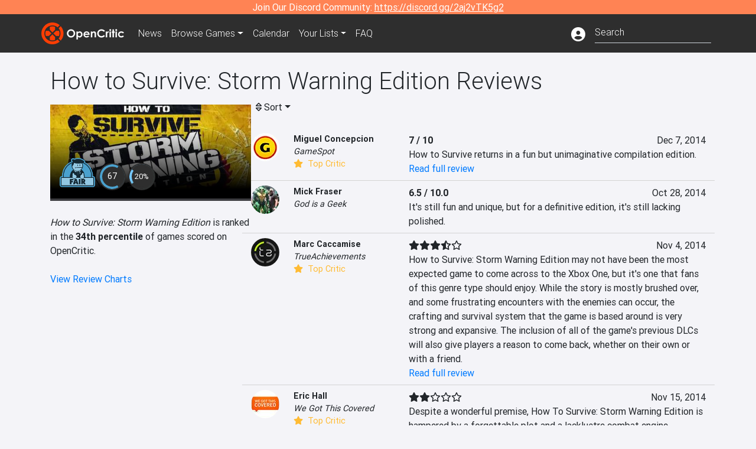

--- FILE ---
content_type: text/html; charset=utf-8
request_url: https://opencritic.com/game/169/how-to-survive-storm-warning-edition/reviews
body_size: 14071
content:
<!DOCTYPE html><html lang="en"><head>
  <meta charset="utf-8">
  <title>How to Survive: Storm Warning Edition Critic Reviews - OpenCritic</title>
  <base href="/">
  <meta name="viewport" content="width=device-width, initial-scale=1">
  <script>
    if (document && document.cookie && document.cookie.indexOf('oc_remove_ads=1') >= 0) {
      // (function () {
      //   var script = '.oc-ad, .nn-player-floating { display: none!important; }';
      //   var linkElement = this.document.createElement('link');
      //   linkElement.setAttribute('rel', 'stylesheet');
      //   linkElement.setAttribute('type', 'text/css');
      //   linkElement.setAttribute('href', 'data:text/css;charset=UTF-8,' + encodeURIComponent(script));
      //   var head = document.getElementsByTagName('head')[0];
      //   head.appendChild(linkElement);
      // })();
    }
  </script>
  <!-- Google tag (gtag.js) -->
  <script async="" src="https://www.googletagmanager.com/gtag/js?id=UA-68644062-1"></script>
  <script>
    window.dataLayer = window.dataLayer || [];
    function gtag(){dataLayer.push(arguments);}
    gtag('js', new Date());

    gtag('config', 'G-SZ64N8QEK5',  { send_page_view: false});
    gtag('config', 'UA-68644062-1',  { send_page_view: false});
  </script>
  <meta name="viewport" content="width=device-width, initial-scale=1">
  <link rel="apple-touch-icon-precomposed" sizes="57x57" href="//img.opencritic.com/app_icons/apple-touch-icon-57x57.png">
  <link rel="apple-touch-icon-precomposed" sizes="114x114" href="//img.opencritic.com/app_icons/apple-touch-icon-114x114.png">
  <link rel="apple-touch-icon-precomposed" sizes="72x72" href="//img.opencritic.com/app_icons/apple-touch-icon-72x72.png">
  <link rel="apple-touch-icon-precomposed" sizes="144x144" href="//img.opencritic.com/app_icons/apple-touch-icon-144x144.png">
  <link rel="apple-touch-icon-precomposed" sizes="60x60" href="//img.opencritic.com/app_icons/apple-touch-icon-60x60.png">
  <link rel="apple-touch-icon-precomposed" sizes="120x120" href="//img.opencritic.com/app_icons/apple-touch-icon-120x120.png">
  <link rel="apple-touch-icon-precomposed" sizes="76x76" href="//img.opencritic.com/app_icons/apple-touch-icon-76x76.png">
  <link rel="apple-touch-icon-precomposed" sizes="152x152" href="//img.opencritic.com/app_icons/apple-touch-icon-152x152.png">
  <link rel="icon" type="image/png" href="//img.opencritic.com/app-icons/appicon_394x394.png" sizes="394x394">
  <link rel="icon" type="image/png" href="//img.opencritic.com/app-icons/favicon-196x196.png" sizes="196x196">
  <link rel="icon" type="image/png" href="//img.opencritic.com/app-icons/appicon_192x192.png" sizes="192x192">
  <link rel="icon" type="image/png" href="//img.opencritic.com/app-icons/appicon_180x180.png" sizes="180x180">
  <link rel="icon" type="image/png" href="//img.opencritic.com/app-icons/favicon-96x96.png" sizes="96x96">
  <link rel="icon" type="image/png" href="//img.opencritic.com/app-icons/favicon-32x32.png" sizes="32x32">
  <link rel="icon" type="image/png" href="//img.opencritic.com/app-icons/favicon-16x16.png" sizes="16x16">
  <link rel="icon" type="image/png" href="//img.opencritic.com/app-icons/favicon-128.png" sizes="128x128">
  <script>window.twttr = (function(d, s, id) {
    var js, fjs = d.getElementsByTagName(s)[0],
      t = window.twttr || {};
    if (d.getElementById(id)) return t;
    js = d.createElement(s);
    js.id = id;
    js.src = "https://platform.twitter.com/widgets.js";
    fjs.parentNode.insertBefore(js, fjs);

    t._e = [];
    t.ready = function(f) {
      t._e.push(f);
    };

    return t;
  }(document, "script", "twitter-wjs"));</script>
  <meta property="og:site_name" content="OpenCritic">
  <meta name="theme-color" content="#2e2e2e">
  <meta name="robots" content="max-image-preview:large">
  <script>
    window.fbAsyncInit = function() {
      FB.init({
        appId            : '1508145572832109',
        xfbml            : true,
        version          : 'v19.0'
      });
    };
  </script>
  <script async="" defer="" crossorigin="anonymous" src="https://connect.facebook.net/en_US/sdk.js"></script>
<link rel="stylesheet" href="styles.1c42871b69582c57.css"><style ng-transition="serverApp">.main-content.loading[_ngcontent-sc138], .loading-area.loading[_ngcontent-sc138], .right-quick-nav.hidden[_ngcontent-sc138]{display:none}</style><style ng-transition="serverApp">.staging-notification[_ngcontent-sc136]{position:fixed;top:0;left:0;padding:4px;background-color:var(--oc-orange);z-index:999}.ribbon[_ngcontent-sc136]{text-align:center;background-color:var(--oc-orange);color:#fff}.ribbon[_ngcontent-sc136]   a[_ngcontent-sc136], .ribbon[_ngcontent-sc136]   button[_ngcontent-sc136]{color:#fff;text-decoration:underline}.ribbon[_ngcontent-sc136]   a[_ngcontent-sc136]:hover, .ribbon[_ngcontent-sc136]   button[_ngcontent-sc136]:hover{color:#fff;text-decoration:none}.search-box[_ngcontent-sc136]{position:relative;display:block}.navbar[_ngcontent-sc136]{min-height:63px}.navbar-brand[_ngcontent-sc136]{max-width:38px;transform:scale(.6);overflow:hidden;margin-right:2px}li.faq-item[_ngcontent-sc136]{display:none}.links[_ngcontent-sc136]{margin-top:1px}.profile-icon[_ngcontent-sc136]{vertical-align:middle;font-size:1.4rem;margin-top:1px}#opencritic-nav[_ngcontent-sc136]{box-shadow:none}.search-fa-mobile[_ngcontent-sc136]{vertical-align:middle;font-size:1.2rem}div.top-ad[_ngcontent-sc136]{background-color:#2e2e2e;text-align:center}.navbar-nav[_ngcontent-sc136]   .dropdown[_ngcontent-sc136]   .dropdown-menu[_ngcontent-sc136]{transform:translate(4px,36px)}app-search-bar[_ngcontent-sc136]     .search-box-container form input{margin-bottom:4px;padding-bottom:2px}app-search-bar[_ngcontent-sc136]     .search-results-box{color:#212529}.navbar-nav[_ngcontent-sc136]{font-size:.8rem;font-weight:700}@media (min-width: 500px){.navbar-nav[_ngcontent-sc136]{font-weight:300;font-size:1rem}.navbar-brand[_ngcontent-sc136]{transform:none}}@media (min-width: 768px){.transparent[_ngcontent-sc136]    {background:transparent!important;position:absolute;top:0;left:0;right:0;z-index:100;color:#fff}.transparent[_ngcontent-sc136]     .navbar{background:transparent!important}.transparent.transparent-open[_ngcontent-sc136]    {background:#2e2e2e!important}.transparent.transparent-open[_ngcontent-sc136]     .navbar{background:#2e2e2e!important}.navbar-brand[_ngcontent-sc136]{max-width:unset;margin-right:1rem}li.faq-item[_ngcontent-sc136]{display:list-item}}.nav-link[_ngcontent-sc136]:hover{box-shadow:0 0 inset,0 -4px #fc430a inset,0 0 inset,0 0 inset}@media (min-width: 992px){.account-dropdown[_ngcontent-sc136]{margin-top:.75rem;display:inline-block;transition:none}.profile-icon[_ngcontent-sc136]{vertical-align:middle;font-size:1.5rem}.navbar[_ngcontent-sc136]{min-height:65px}}.account-badge[_ngcontent-sc136]{right:-.25rem}</style><style ng-transition="serverApp">.loading[_ngcontent-sc137]{display:none}.wrapper[_ngcontent-sc137]{padding:0 80px}.wrapper[_ngcontent-sc137]:has(.valnet-content){background:#f2f2f2}footer[_ngcontent-sc137]{line-height:1}footer[_ngcontent-sc137]   a[_ngcontent-sc137]{color:inherit;text-decoration:none}footer[_ngcontent-sc137]   a[_ngcontent-sc137]:hover{text-decoration:none}footer[_ngcontent-sc137]   .w-footer[_ngcontent-sc137]{padding:64px 0;background:#181818}@media (min-width: 1024px){footer[_ngcontent-sc137]   .w-footer[_ngcontent-sc137]{padding-bottom:64px}}footer[_ngcontent-sc137]   .w-footer[_ngcontent-sc137]   .footer-content[_ngcontent-sc137]{display:grid;max-width:930px;margin:0 auto;text-align:center;grid-row-gap:32px;row-gap:32px}@media (min-width: 1200px){footer[_ngcontent-sc137]   .w-footer[_ngcontent-sc137]   .footer-content[_ngcontent-sc137]{max-width:1100px}}@media (min-width: 1024px){footer[_ngcontent-sc137]   .w-footer[_ngcontent-sc137]   .footer-content[_ngcontent-sc137]{grid-template-columns:repeat(3,1fr);text-align:left}}footer[_ngcontent-sc137]   .w-footer[_ngcontent-sc137]   .footer-column[_ngcontent-sc137]{text-align:center;padding:0}footer[_ngcontent-sc137]   .w-footer[_ngcontent-sc137]   .column-header[_ngcontent-sc137]{display:flex;height:32px;margin-bottom:32px;justify-content:center}@media (min-width: 1024px){footer[_ngcontent-sc137]   .w-footer[_ngcontent-sc137]   .column-header.section-left[_ngcontent-sc137]{justify-content:flex-start}}@media (min-width: 1024px){footer[_ngcontent-sc137]   .w-footer[_ngcontent-sc137]   .column-header.section-right[_ngcontent-sc137]{justify-content:flex-end}}footer[_ngcontent-sc137]   .w-footer[_ngcontent-sc137]   .footer-img[_ngcontent-sc137]{display:block;height:32px}footer[_ngcontent-sc137]   .w-footer[_ngcontent-sc137]   .footer-img[_ngcontent-sc137]   img[_ngcontent-sc137]{width:auto;height:100%;margin:0 auto}@media (min-width: 1024px){footer[_ngcontent-sc137]   .w-footer[_ngcontent-sc137]   .footer-img[_ngcontent-sc137]   img[_ngcontent-sc137]{margin:0}}footer[_ngcontent-sc137]   .w-footer[_ngcontent-sc137]   .footer-links[_ngcontent-sc137], footer[_ngcontent-sc137]   .w-footer[_ngcontent-sc137]   .footer-social[_ngcontent-sc137]{display:flex;justify-content:center;list-style:none;padding:0;margin:0 auto;text-align:center;line-height:20px}footer[_ngcontent-sc137]   .w-footer[_ngcontent-sc137]   .footer-links[_ngcontent-sc137]   li[_ngcontent-sc137]::marker, footer[_ngcontent-sc137]   .w-footer[_ngcontent-sc137]   .footer-social[_ngcontent-sc137]   li[_ngcontent-sc137]::marker{color:transparent}footer[_ngcontent-sc137]   .w-footer[_ngcontent-sc137]   .footer-links[_ngcontent-sc137]{flex-direction:column;gap:2px}@media (min-width: 1024px){footer[_ngcontent-sc137]   .w-footer[_ngcontent-sc137]   .footer-links[_ngcontent-sc137]{flex-direction:row;flex-wrap:nowrap;gap:4px;white-space:nowrap}footer[_ngcontent-sc137]   .w-footer[_ngcontent-sc137]   .footer-links[_ngcontent-sc137]   li[_ngcontent-sc137]:not(:last-child):after{content:"|";margin-left:4px;color:#ffffff40}footer[_ngcontent-sc137]   .w-footer[_ngcontent-sc137]   .footer-links.align-left[_ngcontent-sc137]{justify-content:flex-start}footer[_ngcontent-sc137]   .w-footer[_ngcontent-sc137]   .footer-links.align-right[_ngcontent-sc137]{justify-content:flex-end}}footer[_ngcontent-sc137]   .w-footer[_ngcontent-sc137]   .footer-social[_ngcontent-sc137]{align-items:center;flex-wrap:wrap;margin-top:2rem}footer[_ngcontent-sc137]   .w-footer[_ngcontent-sc137]   .footer-social[_ngcontent-sc137]   i[_ngcontent-sc137]{font-size:16px;padding:10px}footer[_ngcontent-sc137]   .w-footer[_ngcontent-sc137]   .footer-social[_ngcontent-sc137]   li[_ngcontent-sc137]:first-of-type{width:100%}@media (min-width: 768px){footer[_ngcontent-sc137]   .w-footer[_ngcontent-sc137]   .footer-social[_ngcontent-sc137]   li[_ngcontent-sc137]:first-of-type{width:unset;margin-right:16px}}footer[_ngcontent-sc137]   .w-footer[_ngcontent-sc137]   .footer-social[_ngcontent-sc137]   .social-elements[_ngcontent-sc137]{display:inline-flex;align-items:center;justify-content:center;width:24px;border-radius:0;border:none;color:#f2f2f2;padding:0 8px;transition:all .3s ease}footer[_ngcontent-sc137]   .w-footer[_ngcontent-sc137]   .footer-social[_ngcontent-sc137]   .social-elements[_ngcontent-sc137]   .text[_ngcontent-sc137]{font-size:20px;color:#f2f2f2}footer[_ngcontent-sc137]   .w-footer[_ngcontent-sc137]   .footer-social[_ngcontent-sc137]   .social-elements[_ngcontent-sc137]   .text[_ngcontent-sc137]:hover{opacity:.5;cursor:pointer}@media (min-width: 768px){footer[_ngcontent-sc137]   .w-footer[_ngcontent-sc137]   .footer-social[_ngcontent-sc137]{flex-direction:row;flex-wrap:nowrap;gap:4px;white-space:nowrap;justify-content:center;margin-top:20px}}@media (min-width: 1024px){footer[_ngcontent-sc137]   .w-footer[_ngcontent-sc137]   .footer-social[_ngcontent-sc137]{justify-content:flex-start}}footer[_ngcontent-sc137]   .w-footer[_ngcontent-sc137]   .footer-note[_ngcontent-sc137]{margin-top:2rem}@media (min-width: 1024px){footer[_ngcontent-sc137]   .w-footer[_ngcontent-sc137]   .footer-note[_ngcontent-sc137]{text-align:right}}footer[_ngcontent-sc137]   .w-footer[_ngcontent-sc137]   .text[_ngcontent-sc137]{font-size:12px;font-weight:400;line-height:1.5em;color:#f2f2f2;font-family:Roboto,sans-serif;text-decoration:none;white-space:nowrap}footer[_ngcontent-sc137]   .w-footer[_ngcontent-sc137]   .text.highlight[_ngcontent-sc137]{font-weight:700}footer[_ngcontent-sc137]   .w-footer[_ngcontent-sc137]   .text.large[_ngcontent-sc137]{font-size:14px}footer[_ngcontent-sc137]   .w-footer[_ngcontent-sc137]   .text.icon[_ngcontent-sc137]{display:flex;gap:4px}footer[_ngcontent-sc137]   .w-footer[_ngcontent-sc137]   .text.icon[_ngcontent-sc137]:before, footer[_ngcontent-sc137]   .w-footer[_ngcontent-sc137]   .text.icon[_ngcontent-sc137]:after{font-size:16px}footer[_ngcontent-sc137]   .w-footer[_ngcontent-sc137]   .text[_ngcontent-sc137]   .brand[_ngcontent-sc137], footer[_ngcontent-sc137]   .w-footer[_ngcontent-sc137]   .text[_ngcontent-sc137]   .link[_ngcontent-sc137]{font-weight:700}footer[_ngcontent-sc137]   .w-footer[_ngcontent-sc137]   a.text[_ngcontent-sc137]:hover{opacity:.5;cursor:pointer}footer[_ngcontent-sc137]   .valnet-content[_ngcontent-sc137]{display:flex;align-items:center;justify-content:center;max-width:1100px;margin:0 auto;padding:20px 0}footer[_ngcontent-sc137]   .valnet-content[_ngcontent-sc137]   .text[_ngcontent-sc137]{font-size:12px;font-weight:400;color:#242424;font-family:Roboto,sans-serif;text-decoration:none}</style><style ng-transition="serverApp">@media (min-width: 992px){.d-flex[_ngcontent-sc148]{gap:var(--oc-sidebar-gap)}.left-nav-block[_ngcontent-sc148]{width:var(--oc-sidebar-width);min-width:var(--oc-sidebar-width)}}.prev-next-buttons.top-row[_ngcontent-sc148]{border-bottom:1px solid lightgray}</style><link rel="preload" as="image" type="image/webp" href="https://img.opencritic.com/game/169/wjBn8UPY.jpg"><meta name="description" content="How to Survive: Storm Warning Edition has been reviewed by 10 critics and currently has a 'Fair' rating. Read and browse them all to learn what the top critics in the video game industry are saying."><meta name="twitter:card" content="summary_large_image"><meta name="twitter:image" content="https://img.opencritic.com/game/169/o/FRF9Eh1C.jpg"><meta name="twitter:title" content="How to Survive: Storm Warning Edition Critic Reviews"><meta name="twitter:site" content="@Open_Critic"><meta name="twitter:description" content="How to Survive: Storm Warning Edition has been reviewed by 10 critics and currently has a 'Fair' rating. Read and browse them all to learn what the top critics in the video game industry are saying."><meta name="keywords" content="opencritic, open critic, How to Survive: Storm Warning Edition, How to Survive: Storm Warning Edition reviews, How to Survive: Storm Warning Edition review, How to Survive: Storm Warning Edition critic reviews, How to Survive: Storm Warning Edition critic review, How to Survive, Storm Warning Edition"><meta property="og:title" content="How to Survive: Storm Warning Edition Critic Reviews"><meta property="og:type" content="article"><meta property="og:url" content="https://opencritic.com/game/169/how-to-survive-storm-warning-edition/reviews"><meta property="og:image" content="https://img.opencritic.com/game/169/o/FRF9Eh1C.jpg"><meta property="og:description" content="How to Survive: Storm Warning Edition has been reviewed by 10 critics and currently has a 'Fair' rating. Read and browse them all to learn what the top critics in the video game industry are saying."><meta property="article:published_time" content="2014-10-28T04:00:00.000Z"><meta property="article:modified_time" content="2015-08-25T04:00:00.000Z"><link rel="canonical" href="https://opencritic.com/game/169/how-to-survive-storm-warning-edition/reviews"><link rel="next" href="https://opencritic.com/game/169/how-to-survive-storm-warning-edition/reviews?page=1"><style ng-transition="serverApp">[_nghost-sc131]{position:relative;display:block;padding-top:46.739130434%;width:100%;border-bottom:4px solid #3c3c40;overflow:hidden;transition-delay:0s;transition-duration:.2s;transition-timing-function:cubic-bezier(.4,0,1,1);transition-property:border-color}.card[_ngcontent-sc131]{border-bottom:4px solid #3c3c40;overflow:hidden;transition-delay:0s;transition-duration:.2s;transition-timing-function:cubic-bezier(.4,0,1,1);transition-property:border-color}.banner-game-mask[_ngcontent-sc131]{position:absolute;top:0;left:0;width:100%;height:100%;background:linear-gradient(to bottom,transparent 0%,transparent 25%,#000 90%,#000 100%)}[_nghost-sc131]:hover{border-color:#787880}.card-image[_ngcontent-sc131]{position:absolute;top:0;left:0;width:100%;height:100%}.banner-game[_ngcontent-sc131]{display:block}.banner-game[_ngcontent-sc131]   .banner-game-description[_ngcontent-sc131]{position:absolute;left:16px;bottom:16px;right:16px}.banner-game[_ngcontent-sc131]   h4[_ngcontent-sc131]{font-size:16px;font-weight:700;line-height:1.5em;letter-spacing:.025em;margin:.5rem 0}.banner-game[_ngcontent-sc131]   .date[_ngcontent-sc131]{color:#ffffffb3}.banner-game[_ngcontent-sc131]   .date[_ngcontent-sc131]   i[_ngcontent-sc131]{margin-right:8px}div.gradient-card[_ngcontent-sc131]{position:absolute;top:0;left:0;right:0;bottom:0}</style><style ng-transition="serverApp">.opencritic-dark[_ngcontent-sc132]{background-color:#18181a;color:#ffffffde}.opencritic-dark[_ngcontent-sc132]   .md-form[_ngcontent-sc132]   label[_ngcontent-sc132]{color:#f0f0f0}.opencritic-dark[_ngcontent-sc132]   h3.popover-header[_ngcontent-sc132]{color:#212529}.opencritic-dark[_ngcontent-sc132]   .key-trailer-box-row[_ngcontent-sc132]{background-color:#303033!important}.opencritic-dark[_ngcontent-sc132]   .modal-content[_ngcontent-sc132]{background-color:#18181a}.opencritic-dark[_ngcontent-sc132]   .game-name-container[_ngcontent-sc132]   .rating-container[_ngcontent-sc132]{color:#fff}.opencritic-dark[_ngcontent-sc132]   .review-policies-modal-body[_ngcontent-sc132]{background-color:#18181a!important}.opencritic-dark[_ngcontent-sc132]   .profile-action-buttons[_ngcontent-sc132]   i[_ngcontent-sc132]{color:#fff}.opencritic-dark[_ngcontent-sc132]   div.carousel-inner[_ngcontent-sc132]{background-color:#000}.opencritic-dark[_ngcontent-sc132]   .form-group[_ngcontent-sc132]   select[_ngcontent-sc132]{color:#ffffffb3!important}.opencritic-dark[_ngcontent-sc132]   .form-group[_ngcontent-sc132]   select[_ngcontent-sc132]   option[_ngcontent-sc132]{color:#333!important}.opencritic-dark[_ngcontent-sc132]   em.toggle-text[_ngcontent-sc132]{color:#629dff}.opencritic-dark[_ngcontent-sc132]   div.card-page-buttons[_ngcontent-sc132]   .btn.btn-link[_ngcontent-sc132]{color:#ffffffde!important}.opencritic-dark[_ngcontent-sc132]   .container[_ngcontent-sc132]   .imported-article[_ngcontent-sc132]   blockquote[_ngcontent-sc132]{background-color:#48484d;color:#ffffff87}.opencritic-dark[_ngcontent-sc132]   .md-form[_ngcontent-sc132]   .form-control[_ngcontent-sc132]{color:#ffffffde}.opencritic-dark[_ngcontent-sc132]   .patreon-progress-bar[_ngcontent-sc132]{background-color:#48484d}.opencritic-dark[_ngcontent-sc132]   .patreon-modal-body[_ngcontent-sc132], .opencritic-dark[_ngcontent-sc132]   .generic-social-modal-body[_ngcontent-sc132]{background-color:#303033;color:#ffffffb3}.opencritic-dark[_ngcontent-sc132]   app-review-card[_ngcontent-sc132]   .score[_ngcontent-sc132]{color:#fff}.opencritic-dark[_ngcontent-sc132]   .game-edit-list[_ngcontent-sc132]   .game-row[_ngcontent-sc132], .opencritic-dark[_ngcontent-sc132]   .game-edit-list[_ngcontent-sc132]   .no-games[_ngcontent-sc132], .opencritic-dark[_ngcontent-sc132]   .cdk-drag.game-row[_ngcontent-sc132]{background-color:#303033}.opencritic-dark[_ngcontent-sc132]   hr[_ngcontent-sc132]{border-top:1px solid rgba(255,255,255,.7)}.opencritic-dark[_ngcontent-sc132]   div.article[_ngcontent-sc132]{color:#ffffffb3}.opencritic-dark[_ngcontent-sc132]   div.article[_ngcontent-sc132]   h3[_ngcontent-sc132]{color:#ffffffde!important}.opencritic-dark[_ngcontent-sc132]   div.article[_ngcontent-sc132]   a.btn[_ngcontent-sc132]{background-color:#18181a!important;border:1px solid #303033!important}.opencritic-dark[_ngcontent-sc132]   .md-accordion[_ngcontent-sc132]   .card[_ngcontent-sc132]   .card-body[_ngcontent-sc132]{color:#ffffffb3}.opencritic-dark[_ngcontent-sc132]   .border-bottom[_ngcontent-sc132], .opencritic-dark[_ngcontent-sc132]   .game-row[_ngcontent-sc132]{border-bottom:1px solid #3c3c40!important}.opencritic-dark[_ngcontent-sc132]   .border-top[_ngcontent-sc132]{border-top:1px solid #3c3c40!important}.opencritic-dark[_ngcontent-sc132]   div.description-overlay[_ngcontent-sc132]{background:linear-gradient(to bottom,rgba(255,255,255,0) 50%,#18181a 100%)!important}.opencritic-dark[_ngcontent-sc132]   a[_ngcontent-sc132]{color:#629dff}.opencritic-dark[_ngcontent-sc132]   a.click-here[_ngcontent-sc132]{color:#629dff!important}.opencritic-dark[_ngcontent-sc132]   a.btn-primary[_ngcontent-sc132]{color:#fff}.opencritic-dark[_ngcontent-sc132]   a.btn-light[_ngcontent-sc132]{color:#000}.opencritic-dark[_ngcontent-sc132]   mdb-accordion-item-head[_ngcontent-sc132]   div.card-header[_ngcontent-sc132]   a[role=button][_ngcontent-sc132]{color:#629dff}.opencritic-dark[_ngcontent-sc132]   .card[_ngcontent-sc132]{background-color:#3c3c40;color:#ffffffb3}.opencritic-dark[_ngcontent-sc132]   .card[_ngcontent-sc132]   .card-body[_ngcontent-sc132]   .card-text[_ngcontent-sc132]{color:#ffffffb3}.opencritic-dark[_ngcontent-sc132]   .card.card-cascade[_ngcontent-sc132]   .card-body.card-body-cascade[_ngcontent-sc132]{background-color:#303033!important;color:#ffffffde!important}.opencritic-dark[_ngcontent-sc132]   app-calendar-month[_ngcontent-sc132]   .card[_ngcontent-sc132]{background-color:#242426}.opencritic-dark[_ngcontent-sc132]   app-calendar-day[_ngcontent-sc132]{background-color:#3c3c40}.opencritic-dark[_ngcontent-sc132]   div.page-row[_ngcontent-sc132]{border-bottom:1px solid #3c3c40;border-top:1px solid #3c3c40}.opencritic-dark[_ngcontent-sc132]   div.page-row[_ngcontent-sc132]   .text-black-50[_ngcontent-sc132]{color:#ffffff87!important}.opencritic-dark[_ngcontent-sc132]   div.page-row[_ngcontent-sc132]   .sort-options[_ngcontent-sc132]   i[_ngcontent-sc132]{color:#ffffff87}.opencritic-dark[_ngcontent-sc132]   div.search-results-box.show[_ngcontent-sc132], .opencritic-dark[_ngcontent-sc132]   div.search-results-box.show[_ngcontent-sc132]   div.search-result[_ngcontent-sc132]{background-color:#303033;color:#ffffffde}.opencritic-dark[_ngcontent-sc132]   div.search-results-box.show[_ngcontent-sc132]   div.search-result[_ngcontent-sc132]   [_ngcontent-sc132]:hover{color:#fff;background-color:#4285f4;display:block}.opencritic-dark[_ngcontent-sc132]   app-browse-platform[_ngcontent-sc132]   .desktop-game-display[_ngcontent-sc132]   div.page-row[_ngcontent-sc132]{border-bottom:1px solid #3c3c40!important;border-top:1px solid #3c3c40}.opencritic-dark[_ngcontent-sc132]   app-browse-platform[_ngcontent-sc132]   .desktop-game-display[_ngcontent-sc132]   div.page-row[_ngcontent-sc132]   .text-black-50[_ngcontent-sc132]{color:#ffffff87!important}.opencritic-dark[_ngcontent-sc132]   app-browse-platform[_ngcontent-sc132]   .desktop-game-display[_ngcontent-sc132]   div.page-row[_ngcontent-sc132]   .sort-options[_ngcontent-sc132]   i[_ngcontent-sc132]{color:#ffffff87}.opencritic-dark[_ngcontent-sc132]   div.review-row[_ngcontent-sc132]{border-bottom:1px solid #3c3c40}.opencritic-dark[_ngcontent-sc132]   div.dropdown-menu[_ngcontent-sc132]{background-color:#3c3c40;color:#ffffffde}.opencritic-dark[_ngcontent-sc132]   div.dropdown-menu[_ngcontent-sc132]   a[_ngcontent-sc132]{color:#ffffffde}.opencritic-dark[_ngcontent-sc132]   mdb-select[_ngcontent-sc132]   mdb-select-dropdown[_ngcontent-sc132]   .dropdown-content[_ngcontent-sc132]{background-color:#303033;color:#629dff}.opencritic-dark[_ngcontent-sc132]   mdb-select[_ngcontent-sc132]   mdb-select-dropdown[_ngcontent-sc132]   .dropdown-content[_ngcontent-sc132]   ul[_ngcontent-sc132]   .selected[_ngcontent-sc132]{background-color:#48484d}.opencritic-dark[_ngcontent-sc132]   mdb-select[_ngcontent-sc132]   mdb-select-dropdown[_ngcontent-sc132]   .dropdown-content[_ngcontent-sc132]   li.active[_ngcontent-sc132]{background-color:#48484d}.opencritic-dark[_ngcontent-sc132]   mdb-select[_ngcontent-sc132]   div[_ngcontent-sc132] > div.single[_ngcontent-sc132] > div.value[_ngcontent-sc132]{color:#ffffffde}.opencritic-dark[_ngcontent-sc132]   mdb-select[_ngcontent-sc132]   div[_ngcontent-sc132] > div.single[_ngcontent-sc132] > div.toggle[_ngcontent-sc132]{color:#fff}.opencritic-dark[_ngcontent-sc132]   .score-information[_ngcontent-sc132]   .breakdown-row[_ngcontent-sc132]   .no-color[_ngcontent-sc132], .opencritic-dark[_ngcontent-sc132]   .chart-row-v2[_ngcontent-sc132]   .bar-on-chart[_ngcontent-sc132]   .the-gray[_ngcontent-sc132]{background-color:#48484d}.opencritic-dark[_ngcontent-sc132]   .modal-body[_ngcontent-sc132]   .form-control[_ngcontent-sc132]{color:#ffffffde;background-color:transparent}.browser-css-ad[_ngcontent-sc132]{display:none}.ad-container.offset-px[_ngcontent-sc132]{margin-right:-15px}.mobile-header[_ngcontent-sc132], .mobile-banner[_ngcontent-sc132]{min-width:1px}.mobile-box[_ngcontent-sc132]{min-width:1px;margin-top:1rem}.video-player-container[_ngcontent-sc132]{width:100%;display:block;position:relative;max-width:680px;margin:auto}.video-player-container[_ngcontent-sc132]:before{padding-top:56%;display:block;content:""}.video-player-container[_ngcontent-sc132]   .oc-ad[_ngcontent-sc132]{position:absolute;top:0;left:0;bottom:0;right:0;background-color:#c1c1cb}@media (any-pointer: fine){.video-player-container[_ngcontent-sc132]:before{padding-top:51%}}.oc-ad[_ngcontent-sc132]{margin-left:auto;margin-right:auto}@media (min-width: 992px){.ad-container.offset-px[_ngcontent-sc132]{display:none}.right-nav[_ngcontent-sc132], .desktop-box[_ngcontent-sc132]{min-width:336px}.desktop-header[_ngcontent-sc132]{min-width:1px;margin-left:-20px}.desktop-banner[_ngcontent-sc132]{min-width:728px}.mobile-header[_ngcontent-sc132], .mobile-banner[_ngcontent-sc132], .mobile-box[_ngcontent-sc132]{min-width:0;min-height:0}}@media (min-width: 1200px){.desktop-header[_ngcontent-sc132]{margin-left:auto;margin-right:auto}}</style><style ng-transition="serverApp"></style><style ng-transition="serverApp">[_ngcontent-sc130]:root{--oc-error: #dc3545;--oc-orange: #ff8354;--oc-red: #FC430A;--oc-text-secondary: #BDBDBD;--oc-positive: #57ce53;--oc-negative: #ce4347;--oc-border-color: #ced4da;--oc-link: #3b71ca;--oc-bg-strong: #9e00b4;--oc-bg-mighty: #fc430a;--oc-body-bg: #f4f4f8;--oc-dark-bg1: rgb(24, 24, 26);--oc-dark-bg5: rgb(72, 72, 77)}.score-orb[_ngcontent-sc130]{position:relative;margin:auto}svg[_ngcontent-sc130]{border-radius:50%}circle[_ngcontent-sc130]{stroke:#2e2e2e;stroke-width:32}circle.mighty[_ngcontent-sc130]{fill:#fc430a}circle.strong[_ngcontent-sc130]{fill:#9e00b4}circle.fair[_ngcontent-sc130]{fill:#4aa1ce}circle.weak[_ngcontent-sc130]{fill:#80b06a}.fair-start[_ngcontent-sc130]{stop-color:#478c77}.fair-stop[_ngcontent-sc130]{stop-color:#76c8ff}.mighty-start[_ngcontent-sc130]{stop-color:#ffd86f}.mighty-stop[_ngcontent-sc130]{stop-color:#fc430a}.strong-start[_ngcontent-sc130]{stop-color:#ff6ec4}.strong-stop[_ngcontent-sc130]{stop-color:#7873f5}.weak-start[_ngcontent-sc130]{stop-color:#80b06a}.weak-stop[_ngcontent-sc130]{stop-color:#638151}.outer-orb[_ngcontent-sc130]{position:absolute;top:-2px;left:-2px;right:-2px;bottom:-2px;border-radius:100%;background-color:#2e2e2e}.inner-orb[_ngcontent-sc130]{position:absolute;top:6px;left:6px;right:6px;bottom:6px;border-radius:100%;background-color:#2e2e2e;text-align:center;color:#fff;line-height:57px;font-size:20px}.inner-orb.small-orb[_ngcontent-sc130], .inner-orb.small-orb-recommended[_ngcontent-sc130]{line-height:33px;top:4px;left:4px;right:4px;bottom:4px;font-weight:400}.inner-orb.small-orb[_ngcontent-sc130]{font-size:14px}.inner-orb.small-orb-recommended[_ngcontent-sc130]{font-size:13px}</style><style ng-transition="serverApp">.language[_ngcontent-sc146]{margin-left:12px}.date-block[_ngcontent-sc146]{min-width:100px}.author-info[_ngcontent-sc146]   img[_ngcontent-sc146]{width:48px;height:48px;border-radius:100%}.author-info[_ngcontent-sc146]{font-size:.9rem}.author-name[_ngcontent-sc146]{font-weight:700}.outlet-name[_ngcontent-sc146]{font-style:italic}.review-row[_ngcontent-sc146]{border-bottom:1px solid lightgray}.top-critic-info[_ngcontent-sc146]{color:#fb3;margin-bottom:0}.page-row[_ngcontent-sc146]{border-bottom:1px solid lightgray;border-top:1px solid lightgray;padding:0 15px}.score-display[_ngcontent-sc146]{font-weight:700;text-overflow:ellipsis}.image-container-container[_ngcontent-sc146]{width:50%;margin:auto}.image-container[_ngcontent-sc146]{display:block;padding-top:56.2%;position:relative;overflow:hidden;cursor:pointer}.image-container[_ngcontent-sc146] > img[_ngcontent-sc146]{width:100%;position:absolute;top:50%;transform:translateY(-50%)}.image-container[_ngcontent-sc146] > .fab[_ngcontent-sc146]{position:absolute;top:35%;width:100%;text-align:center;color:#fff;font-size:48px}.wspw[_ngcontent-sc146]{white-space:pre-wrap}</style><style ng-transition="serverApp">.score-number-bold[_ngcontent-sc144]{font-weight:700}</style></head>
<body>
<script type="text/javascript">
  if (document && document.cookie && document.cookie.indexOf('dark=theme') >= 0) {
    document.getElementsByTagName('body')[0].classList.add('opencritic-dark');
  }
  if ('serviceWorker' in navigator) {
    navigator.serviceWorker.getRegistrations().then(function (registrations) {
      for (let registration of registrations) {
        registration.unregister();
      }
    });
  }
</script>

<app-root _nghost-sc138="" ng-version="13.3.11"><app-navbar _ngcontent-sc138="" _nghost-sc136=""><!----><div _ngcontent-sc136="" class="ribbon"><div _ngcontent-sc136="" class="container"><div _ngcontent-sc136="" class="d-flex flex-column gap-3 flex-md-row justify-content-md-center"><span _ngcontent-sc136=""> Join Our Discord Community: <a _ngcontent-sc136="" href="https://discord.gg/2aj2vTK5g2" nofollow="" target="_">https://discord.gg/2aj2vTK5g2</a></span><!----></div></div></div><nav _ngcontent-sc136="" id="opencritic-nav" class="navbar navbar-expand main-nav"><div _ngcontent-sc136="" class="container"><a _ngcontent-sc136="" class="navbar-brand" href="/"><img _ngcontent-sc136="" src="https://img.opencritic.com/logo-light.png" width="140px" height="37px" alt="OpenCritic Logo" class="brand-image"></a><div _ngcontent-sc136="" class="collapse navbar-collapse"><ul _ngcontent-sc136="" class="navbar-nav"><li _ngcontent-sc136="" class="nav-item"><a _ngcontent-sc136="" routerlink="/news" class="nav-link waves-light" href="/news">News</a></li><li _ngcontent-sc136="" ngbdropdown="" class="nav-item dropdown"><a _ngcontent-sc136="" ngbdropdowntoggle="" type="button" routerlink="/browse/all" class="dropdown-toggle nav-link" href="/browse/all" aria-expanded="false"><span _ngcontent-sc136="" class="d-none d-md-inline">Browse </span>Games</a><div _ngcontent-sc136="" ngbdropdownmenu="" role="menu" class="dropdown-menu dropdown dropdown-primary" x-placement="bottom"><a _ngcontent-sc136="" routerlink="/browse/ps5" class="dropdown-item" href="/browse/ps5">PlayStation 5</a><a _ngcontent-sc136="" routerlink="/browse/xbxs" class="dropdown-item" href="/browse/xbxs">Xbox Series X/S</a><a _ngcontent-sc136="" routerlink="/browse/ps4" class="dropdown-item" href="/browse/ps4">PlayStation 4</a><a _ngcontent-sc136="" routerlink="/browse/xb1" class="dropdown-item" href="/browse/xb1">Xbox One</a><a _ngcontent-sc136="" routerlink="/browse/pc" class="dropdown-item" href="/browse/pc">PC</a><a _ngcontent-sc136="" routerlink="/browse/switch 2" class="dropdown-item" href="/browse/switch%202">Nintendo Switch 2</a><a _ngcontent-sc136="" routerlink="/browse/switch" class="dropdown-item" href="/browse/switch">Nintendo Switch</a><a _ngcontent-sc136="" routerlink="/browse/all" class="dropdown-item" href="/browse/all">All Platforms</a><a _ngcontent-sc136="" routerlink="/browse" class="dropdown-item" href="/browse">Other Platforms</a></div></li><li _ngcontent-sc136="" class="nav-item"><a _ngcontent-sc136="" routerlink="/calendar" class="nav-link waves-light" href="/calendar">Calendar</a></li><li _ngcontent-sc136="" ngbdropdown="" class="nav-item dropdown"><!----><a _ngcontent-sc136="" type="button" routerlinkactive="'active'" class="nav-link dropdown-toggle">Your Lists</a><!----><div _ngcontent-sc136="" ngbdropdownmenu="" role="menu" class="dropdown-menu dropdown dropdown-primary" x-placement="bottom"><a _ngcontent-sc136="" routerlink="/list/want" class="dropdown-item waves-light" href="/list/want">Want to Play</a><a _ngcontent-sc136="" routerlink="/list/played" class="dropdown-item waves-light" href="/list/played">Played</a><a _ngcontent-sc136="" routerlink="/list/favorite" class="dropdown-item waves-light" href="/list/favorite">Favorites</a><a _ngcontent-sc136="" routerlink="/list" class="dropdown-item waves-light" href="/list">Custom Lists</a></div></li><li _ngcontent-sc136="" class="nav-item faq-item"><a _ngcontent-sc136="" routerlink="/faq" class="nav-link waves-light" href="/faq">FAQ</a></li></ul><ul _ngcontent-sc136="" class="navbar-nav ml-auto"><!----><li _ngcontent-sc136="" class="nav-item"><a _ngcontent-sc136="" type="button" class="mr-3 text-white account-dropdown"><i _ngcontent-sc136="" class="fas fa-user-circle profile-icon"></i></a></li><!----><li _ngcontent-sc136="" class="nav-item"><a _ngcontent-sc136="" class="deco-none mr-2 d-lg-none text-white" href="/search"><i _ngcontent-sc136="" class="far fa-search search-fa-mobile"></i></a><!----></li></ul></div></div></nav></app-navbar><div _ngcontent-sc138="" class="main-content animated mt-1"><router-outlet _ngcontent-sc138=""></router-outlet><app-game-reviews _nghost-sc148=""><app-json-ld _ngcontent-sc148=""><script type="application/ld+json">{
  "@context": "http://schema.org",
  "@type": "VideoGame",
  "applicationCategory": "Game",
  "name": "How to Survive: Storm Warning Edition",
  "aggregateRating": {
    "@type": "AggregateRating",
    "ratingValue": 67,
    "bestRating": 100,
    "worstRating": 0,
    "reviewCount": 10,
    "name": "OpenCritic Rating",
    "description": "The OpenCritic Rating system helps gamers know the level of quality to expect when playing a game. Using our \"Mighty Man,\" gamers can quickly see if a game is in the elite tier (Mighty), high quality (Strong), decent (Fair), or low quality (Weak)."
  }
}</script></app-json-ld><app-json-ld _ngcontent-sc148=""><script type="application/ld+json">{
  "@context": "https://schema.org",
  "@type": "BreadcrumbList",
  "itemListElement": [
    {
      "@type": "ListItem",
      "position": 1,
      "name": "How to Survive: Storm Warning Edition",
      "item": "https://opencritic.com/game/169/how-to-survive-storm-warning-edition"
    },
    {
      "@type": "ListItem",
      "position": 2,
      "name": "Critic Reviews",
      "item": "https://opencritic.com/game/169/how-to-survive-storm-warning-edition/reviews"
    }
  ]
}</script></app-json-ld><div _ngcontent-sc148="" class="container mt-4"><div _ngcontent-sc148="" id="nn_skinl"></div><div _ngcontent-sc148="" id="nn_skinr"></div><h1 _ngcontent-sc148="">How to Survive: Storm Warning Edition Reviews</h1><div _ngcontent-sc148="" class="d-flex flex-wrap flex-lg-nowrap justify-content-center"><div _ngcontent-sc148="" class="left-nav-block mt-2"><app-game-banner-card _ngcontent-sc148="" _nghost-sc131=""><a _ngcontent-sc131="" href="/game/169/how-to-survive-storm-warning-edition"><!----><img _ngcontent-sc131="" width="100%" class="card-image"><!----><!----><div _ngcontent-sc131="" class="banner-game-mask"></div><div _ngcontent-sc131="" class="text-white banner-game"><div _ngcontent-sc131="" class="banner-game-description"><div _ngcontent-sc131="" class="d-flex"><div _ngcontent-sc131="" class="score-orb-container d-flex align-items-end"><app-tier-display _ngcontent-sc131="" display="man" class="mr-2" _nghost-sc124=""><img _ngcontent-sc124="" src="//img.opencritic.com/mighty-man/fair-man.png" alt="Fair" width="60" height="56"><!----><!----></app-tier-display><!----><app-score-orb _ngcontent-sc131="" _nghost-sc130=""><div _ngcontent-sc130="" class="score-orb" style="width:42px;height:42px;"><div _ngcontent-sc130="" class="outer-orb small-orb"></div><svg _ngcontent-sc130="" viewBox="0 0 32 32" style="width:42px;height:42px;transform:rotate(-59.400000000000006deg);"><defs _ngcontent-sc130=""><linearGradient _ngcontent-sc130="" id="gradient0"><stop _ngcontent-sc130="" offset="0" class="fair-start"></stop><stop _ngcontent-sc130="" offset="22%" class="fair-start"></stop><stop _ngcontent-sc130="" offset="78%" class="fair-stop"></stop><stop _ngcontent-sc130="" offset="100%" class="fair-stop"></stop></linearGradient></defs><circle _ngcontent-sc130="" r="16" cx="16" cy="16" fill="url(/game/169/how-to-survive-storm-warning-edition/reviews#gradient0)" style="stroke-dasharray:33 100;" class="fair"></circle></svg><div _ngcontent-sc130="" class="inner-orb small-orb"> 67 </div></div></app-score-orb><app-score-orb _ngcontent-sc131="" class="ml-2" _nghost-sc130=""><div _ngcontent-sc130="" class="score-orb" style="width:42px;height:42px;"><div _ngcontent-sc130="" class="outer-orb small-orb"></div><svg _ngcontent-sc130="" viewBox="0 0 32 32" style="width:42px;height:42px;transform:rotate(-144deg);"><defs _ngcontent-sc130=""><linearGradient _ngcontent-sc130="" id="gradient169_orb1"><stop _ngcontent-sc130="" offset="0" class="fair-start"></stop><stop _ngcontent-sc130="" offset="22%" class="fair-start"></stop><stop _ngcontent-sc130="" offset="78%" class="fair-stop"></stop><stop _ngcontent-sc130="" offset="100%" class="fair-stop"></stop></linearGradient></defs><circle _ngcontent-sc130="" r="16" cx="16" cy="16" fill="url(/game/169/how-to-survive-storm-warning-edition/reviews#gradient169_orb1)" style="stroke-dasharray:80 100;" class="fairrecommended"></circle></svg><div _ngcontent-sc130="" class="inner-orb small-orb-recommended"> 20% </div></div></app-score-orb><!----></div></div><!----><!----></div></div></a></app-game-banner-card><div _ngcontent-sc148="" class="text-center"><a _ngcontent-sc148="" class="deco-none mt-2 mb-4" href="/game/169/how-to-survive-storm-warning-edition"></a></div><div _ngcontent-sc148="" class="rank-descriptor mt-4"><em _ngcontent-sc148="">How to Survive: Storm Warning Edition</em> is ranked in the <strong _ngcontent-sc148="">34th percentile</strong> of games scored on OpenCritic. <br _ngcontent-sc148=""></div><div _ngcontent-sc148="" class="mt-4"><a _ngcontent-sc148="" href="/game/169/how-to-survive-storm-warning-edition/charts">View Review Charts</a></div><div _ngcontent-sc148="" class="mt-4"><app-advertisement _ngcontent-sc148="" _nghost-sc132=""><div _ngcontent-sc132="" class="ad-container"><div _ngcontent-sc132="" class="text-center oc-ad right-nav" id="nn_mpu3"></div></div></app-advertisement></div></div><div _ngcontent-sc148="" class="flex-grow-1 review-table-container"><app-review-table _ngcontent-sc148="" _nghost-sc147=""><!----><!----><div _ngcontent-sc147="" class="pb-4 prev-next-buttons top-row d-flex align-items-center"><div _ngcontent-sc147="" ngbdropdown="" class="ml-lg-2 dropdown"><span _ngcontent-sc147="" id="sortDropdown" ngbdropdowntoggle="" class="dropdown-toggle clickable font-blue" aria-expanded="false"><i _ngcontent-sc147="" class="far fa-sort"></i> Sort</span><div _ngcontent-sc147="" ngbdropdownmenu="" aria-labelledby="sortDropdown" x-placement="bottom" class="dropdown-menu"><a _ngcontent-sc147="" ngbdropdownitem="" class="dropdown-item" href="/game/169/how-to-survive-storm-warning-edition/reviews" tabindex="0">Default</a><a _ngcontent-sc147="" ngbdropdownitem="" class="dropdown-item" href="/game/169/how-to-survive-storm-warning-edition/reviews?sort=popularity" tabindex="0">Most Popular</a><!----><a _ngcontent-sc147="" ngbdropdownitem="" class="dropdown-item" href="/game/169/how-to-survive-storm-warning-edition/reviews?sort=score-high" tabindex="0">Score: Highest to Lowest</a><a _ngcontent-sc147="" ngbdropdownitem="" class="dropdown-item" href="/game/169/how-to-survive-storm-warning-edition/reviews?sort=score-low" tabindex="0">Score: Lowest to Highest</a><a _ngcontent-sc147="" ngbdropdownitem="" class="dropdown-item" href="/game/169/how-to-survive-storm-warning-edition/reviews?sort=newest" tabindex="0">Newest First</a><a _ngcontent-sc147="" ngbdropdownitem="" class="dropdown-item" href="/game/169/how-to-survive-storm-warning-edition/reviews?sort=oldest" tabindex="0">Oldest First</a></div></div><!----></div><app-review-row _ngcontent-sc147="" _nghost-sc146=""><div _ngcontent-sc146="" class="row review-row py-2"><div _ngcontent-sc146="" class="author-info col-4 row no-gutters"><div _ngcontent-sc146="" class="col-auto pr-4"><a _ngcontent-sc146="" class="deco-none" href="/outlet/32/gamespot"><img _ngcontent-sc146="" alt="GameSpot"></a></div><div _ngcontent-sc146="" class="col author-info"><div _ngcontent-sc146=""><app-author-list _ngcontent-sc146="" class="author-name"><a class="deco-none" href="/critic/1065/miguel-concepcion">Miguel Concepcion</a>
<!----><!----></app-author-list></div><!----><!----><div _ngcontent-sc146=""><span _ngcontent-sc146="" class="outlet-name"><a _ngcontent-sc146="" class="deco-none" href="/outlet/32/gamespot">GameSpot</a></span></div><div _ngcontent-sc146="" class="top-critic-info"><div _ngcontent-sc146=""><i _ngcontent-sc146="" class="fa fa-star pr-1"></i> Top Critic </div><!----></div><!----></div></div><div _ngcontent-sc146="" class="col-8"><div _ngcontent-sc146="" class="d-flex"><div _ngcontent-sc146="" class="flex-grow-1 score-display"><app-score-display _ngcontent-sc146=""><app-score-display-raw _nghost-sc144=""><span _ngcontent-sc144="" class="score-number-bold">7 / 10</span><!----><!----><!----></app-score-display-raw></app-score-display><!----></div><div _ngcontent-sc146="" class="text-right date-block">Dec 7, 2014</div></div><div _ngcontent-sc146=""><p _ngcontent-sc146="" class="mb-0 wspw">How to Survive returns in a fun but unimaginative compilation edition.</p><!----><!----><p _ngcontent-sc146="" class="mb-0"><!----><a _ngcontent-sc146="" target="_blank" href="http://www.gamespot.com/reviews/how-to-survive-storm-warning-edition-review/1900-6415984/">Read full review</a><!----></p><!----></div></div></div><!----></app-review-row><app-review-row _ngcontent-sc147="" _nghost-sc146=""><div _ngcontent-sc146="" class="row review-row py-2"><div _ngcontent-sc146="" class="author-info col-4 row no-gutters"><div _ngcontent-sc146="" class="col-auto pr-4"><a _ngcontent-sc146="" class="deco-none" href="/critic/572/mick-fraser"><img _ngcontent-sc146="" alt="Mick Fraser"></a></div><div _ngcontent-sc146="" class="col author-info"><div _ngcontent-sc146=""><app-author-list _ngcontent-sc146="" class="author-name"><a class="deco-none" href="/critic/572/mick-fraser">Mick Fraser</a>
<!----><!----></app-author-list></div><!----><!----><div _ngcontent-sc146=""><span _ngcontent-sc146="" class="outlet-name"><a _ngcontent-sc146="" class="deco-none" href="/outlet/111/god-is-a-geek">God is a Geek</a></span></div><div _ngcontent-sc146="" class="top-critic-info"><!----></div><!----></div></div><div _ngcontent-sc146="" class="col-8"><div _ngcontent-sc146="" class="d-flex"><div _ngcontent-sc146="" class="flex-grow-1 score-display"><app-score-display _ngcontent-sc146=""><app-score-display-raw _nghost-sc144=""><span _ngcontent-sc144="" class="score-number-bold">6.5 / 10.0</span><!----><!----><!----></app-score-display-raw></app-score-display><!----></div><div _ngcontent-sc146="" class="text-right date-block">Oct 28, 2014</div></div><div _ngcontent-sc146=""><p _ngcontent-sc146="" class="mb-0 wspw">It's still fun and unique, but for a definitive edition, it's still lacking polished.</p><!----><!----><p _ngcontent-sc146="" class="mb-0"><!----><!----></p><!----></div></div></div><!----></app-review-row><app-review-row _ngcontent-sc147="" _nghost-sc146=""><div _ngcontent-sc146="" class="row review-row py-2"><div _ngcontent-sc146="" class="author-info col-4 row no-gutters"><div _ngcontent-sc146="" class="col-auto pr-4"><a _ngcontent-sc146="" class="deco-none" href="/outlet/316/trueachievements"><img _ngcontent-sc146="" alt="TrueAchievements"></a></div><div _ngcontent-sc146="" class="col author-info"><div _ngcontent-sc146=""><app-author-list _ngcontent-sc146="" class="author-name"><a class="deco-none" href="/critic/1703/marc-caccamise">Marc Caccamise</a>
<!----><!----></app-author-list></div><!----><!----><div _ngcontent-sc146=""><span _ngcontent-sc146="" class="outlet-name"><a _ngcontent-sc146="" class="deco-none" href="/outlet/316/trueachievements">TrueAchievements</a></span></div><div _ngcontent-sc146="" class="top-critic-info"><div _ngcontent-sc146=""><i _ngcontent-sc146="" class="fa fa-star pr-1"></i> Top Critic </div><!----></div><!----></div></div><div _ngcontent-sc146="" class="col-8"><div _ngcontent-sc146="" class="d-flex"><div _ngcontent-sc146="" class="flex-grow-1 score-display"><app-score-display _ngcontent-sc146=""><app-score-display-raw _nghost-sc144=""><!----><span _ngcontent-sc144=""><i _ngcontent-sc144="" class="fas fa-star"></i><i _ngcontent-sc144="" class="fas fa-star"></i><i _ngcontent-sc144="" class="fas fa-star"></i><!----><i _ngcontent-sc144="" class="fas fa-star-half-alt"></i><!----><i _ngcontent-sc144="" class="far fa-star"></i><!----></span><!----><!----></app-score-display-raw></app-score-display><!----></div><div _ngcontent-sc146="" class="text-right date-block">Nov 4, 2014</div></div><div _ngcontent-sc146=""><p _ngcontent-sc146="" class="mb-0 wspw">How to Survive: Storm Warning Edition may not have been the most expected game to come across to the Xbox One, but it's one that fans of this genre type should enjoy. While the story is mostly brushed over, and some frustrating encounters with the enemies can occur, the crafting and survival system that the game is based around is very strong and expansive. The inclusion of all of the game's previous DLCs will also give players a reason to come back, whether on their own or with a friend.</p><!----><!----><p _ngcontent-sc146="" class="mb-0"><!----><a _ngcontent-sc146="" target="_blank" href="http://www.trueachievements.com/n18748/ta-review-how-to-survive-storm-warning-edition.htm">Read full review</a><!----></p><!----></div></div></div><div _ngcontent-sc146="" class="review-row py-2 d-block d-md-none"><app-advertisement _ngcontent-sc146="" type="mobile-box" _nghost-sc132=""><div _ngcontent-sc132="" class="ad-container offset-px"><div _ngcontent-sc132="" class="text-center oc-ad mobile-box" id="nn_mobile_mpu1"></div></div></app-advertisement></div><!----></app-review-row><app-review-row _ngcontent-sc147="" _nghost-sc146=""><div _ngcontent-sc146="" class="row review-row py-2"><div _ngcontent-sc146="" class="author-info col-4 row no-gutters"><div _ngcontent-sc146="" class="col-auto pr-4"><a _ngcontent-sc146="" class="deco-none" href="/outlet/19/we-got-this-covered"><img _ngcontent-sc146="" alt="We Got This Covered"></a></div><div _ngcontent-sc146="" class="col author-info"><div _ngcontent-sc146=""><app-author-list _ngcontent-sc146="" class="author-name"><a class="deco-none" href="/critic/53/eric-hall">Eric Hall</a>
<!----><!----></app-author-list></div><!----><!----><div _ngcontent-sc146=""><span _ngcontent-sc146="" class="outlet-name"><a _ngcontent-sc146="" class="deco-none" href="/outlet/19/we-got-this-covered">We Got This Covered</a></span></div><div _ngcontent-sc146="" class="top-critic-info"><div _ngcontent-sc146=""><i _ngcontent-sc146="" class="fa fa-star pr-1"></i> Top Critic </div><!----></div><!----></div></div><div _ngcontent-sc146="" class="col-8"><div _ngcontent-sc146="" class="d-flex"><div _ngcontent-sc146="" class="flex-grow-1 score-display"><app-score-display _ngcontent-sc146=""><app-score-display-raw _nghost-sc144=""><!----><span _ngcontent-sc144=""><i _ngcontent-sc144="" class="fas fa-star"></i><i _ngcontent-sc144="" class="fas fa-star"></i><!----><!----><i _ngcontent-sc144="" class="far fa-star"></i><i _ngcontent-sc144="" class="far fa-star"></i><i _ngcontent-sc144="" class="far fa-star"></i><!----></span><!----><!----></app-score-display-raw></app-score-display><!----></div><div _ngcontent-sc146="" class="text-right date-block">Nov 15, 2014</div></div><div _ngcontent-sc146=""><p _ngcontent-sc146="" class="mb-0 wspw">Despite a wonderful premise, How To Survive: Storm Warning Edition is hampered by a forgettable plot and a lacklustre combat engine.</p><!----><!----><p _ngcontent-sc146="" class="mb-0"><!----><a _ngcontent-sc146="" target="_blank" href="http://wegotthiscovered.com/gaming/how-to-survive-storm-warning-edition-review/">Read full review</a><!----></p><!----></div></div></div><!----></app-review-row><app-review-row _ngcontent-sc147="" _nghost-sc146=""><div _ngcontent-sc146="" class="row review-row py-2"><div _ngcontent-sc146="" class="author-info col-4 row no-gutters"><div _ngcontent-sc146="" class="col-auto pr-4"><a _ngcontent-sc146="" class="deco-none" href="/outlet/96/digital-chumps"><img _ngcontent-sc146="" alt="Digital Chumps"></a></div><div _ngcontent-sc146="" class="col author-info"><div _ngcontent-sc146=""><app-author-list _ngcontent-sc146="" class="author-name"><a class="deco-none" href="/critic/783/steven-mcgehee">Steven McGehee</a>
<!----><!----></app-author-list></div><!----><!----><div _ngcontent-sc146=""><span _ngcontent-sc146="" class="outlet-name"><a _ngcontent-sc146="" class="deco-none" href="/outlet/96/digital-chumps">Digital Chumps</a></span></div><div _ngcontent-sc146="" class="top-critic-info"><div _ngcontent-sc146=""><i _ngcontent-sc146="" class="fa fa-star pr-1"></i> Top Critic </div><!----></div><!----></div></div><div _ngcontent-sc146="" class="col-8"><div _ngcontent-sc146="" class="d-flex"><div _ngcontent-sc146="" class="flex-grow-1 score-display"><app-score-display _ngcontent-sc146=""><app-score-display-raw _nghost-sc144=""><span _ngcontent-sc144="" class="score-number-bold">8.2 / 10.0</span><!----><!----><!----></app-score-display-raw></app-score-display><!----></div><div _ngcontent-sc146="" class="text-right date-block">Nov 4, 2014</div></div><div _ngcontent-sc146=""><p _ngcontent-sc146="" class="mb-0 wspw">The definitive version of How To Survive that's priced well and enjoyable online or off, solo, or with a friend.</p><!----><!----><p _ngcontent-sc146="" class="mb-0"><!----><a _ngcontent-sc146="" target="_blank" href="http://digitalchumps.com/game-reviews/351-xbox-one/h2sswe-rv.html">Read full review</a><!----></p><!----></div></div></div><!----></app-review-row><app-review-row _ngcontent-sc147="" _nghost-sc146=""><div _ngcontent-sc146="" class="row review-row py-2"><div _ngcontent-sc146="" class="author-info col-4 row no-gutters"><div _ngcontent-sc146="" class="col-auto pr-4"><a _ngcontent-sc146="" class="deco-none" href="/outlet/421/gameskinny"><img _ngcontent-sc146="" alt="GameSkinny"></a></div><div _ngcontent-sc146="" class="col author-info"><!----><div _ngcontent-sc146=""><span _ngcontent-sc146="" class="author-name">LoneStarWriter</span></div><!----><div _ngcontent-sc146=""><span _ngcontent-sc146="" class="outlet-name"><a _ngcontent-sc146="" class="deco-none" href="/outlet/421/gameskinny">GameSkinny</a></span></div><div _ngcontent-sc146="" class="top-critic-info"><div _ngcontent-sc146=""><i _ngcontent-sc146="" class="fa fa-star pr-1"></i> Top Critic </div><!----></div><!----></div></div><div _ngcontent-sc146="" class="col-8"><div _ngcontent-sc146="" class="d-flex"><div _ngcontent-sc146="" class="flex-grow-1 score-display"><app-score-display _ngcontent-sc146=""><app-score-display-raw _nghost-sc144=""><!----><span _ngcontent-sc144=""><i _ngcontent-sc144="" class="fas fa-star"></i><i _ngcontent-sc144="" class="fas fa-star"></i><i _ngcontent-sc144="" class="fas fa-star"></i><i _ngcontent-sc144="" class="fas fa-star"></i><i _ngcontent-sc144="" class="fas fa-star"></i><i _ngcontent-sc144="" class="fas fa-star"></i><i _ngcontent-sc144="" class="fas fa-star"></i><i _ngcontent-sc144="" class="fas fa-star"></i><!----><!----><i _ngcontent-sc144="" class="far fa-star"></i><i _ngcontent-sc144="" class="far fa-star"></i><!----></span><!----><!----></app-score-display-raw></app-score-display><!----></div><div _ngcontent-sc146="" class="text-right date-block">Aug 25, 2015</div></div><div _ngcontent-sc146=""><p _ngcontent-sc146="" class="mb-0 wspw">It has a good story, good gameplay, a friendly interface, and a very unique building system. If zombies and open world games are your thing, hurry and grab your copy off Games with Gold before it disappears at the end of August.</p><!----><!----><p _ngcontent-sc146="" class="mb-0"><!----><a _ngcontent-sc146="" target="_blank" href="http://www.gameskinny.com/dw7bn/how-to-survive-storm-warning-edition-quick-review">Read full review</a><!----></p><!----></div></div></div><!----></app-review-row><app-review-row _ngcontent-sc147="" _nghost-sc146=""><div _ngcontent-sc146="" class="row review-row py-2"><div _ngcontent-sc146="" class="author-info col-4 row no-gutters"><div _ngcontent-sc146="" class="col-auto pr-4"><a _ngcontent-sc146="" class="deco-none" href="/outlet/151/pure-xbox"><img _ngcontent-sc146="" alt="Pure Xbox"></a></div><div _ngcontent-sc146="" class="col author-info"><div _ngcontent-sc146=""><app-author-list _ngcontent-sc146="" class="author-name"><a class="deco-none" href="/critic/963/justin-r-r-gieni">Justin R.R Gieni</a>
<!----><!----></app-author-list></div><!----><!----><div _ngcontent-sc146=""><span _ngcontent-sc146="" class="outlet-name"><a _ngcontent-sc146="" class="deco-none" href="/outlet/151/pure-xbox">Pure Xbox</a></span></div><div _ngcontent-sc146="" class="top-critic-info"><div _ngcontent-sc146=""><i _ngcontent-sc146="" class="fa fa-star pr-1"></i> Top Critic </div><!----></div><!----></div></div><div _ngcontent-sc146="" class="col-8"><div _ngcontent-sc146="" class="d-flex"><div _ngcontent-sc146="" class="flex-grow-1 score-display"><app-score-display _ngcontent-sc146=""><app-score-display-raw _nghost-sc144=""><span _ngcontent-sc144="" class="score-number-bold">7 / 10</span><!----><!----><!----></app-score-display-raw></app-score-display><!----></div><div _ngcontent-sc146="" class="text-right date-block">Nov 10, 2014</div></div><div _ngcontent-sc146=""><p _ngcontent-sc146="" class="mb-0 wspw">It isn't perfect, but this should provide hours upon hours of gory, blunt object, rabid deer and zombie-filled entertainment.</p><!----><!----><p _ngcontent-sc146="" class="mb-0"><!----><a _ngcontent-sc146="" target="_blank" href="http://www.purexbox.com/reviews/xbox-one/how_to_survive_storm_warning_edition">Read full review</a><!----></p><!----></div></div></div><div _ngcontent-sc146="" class="review-row py-2 d-block d-md-none"><app-advertisement _ngcontent-sc146="" type="mobile-box" _nghost-sc132=""><div _ngcontent-sc132="" class="ad-container offset-px"><div _ngcontent-sc132="" class="text-center oc-ad mobile-box" id="nn_mobile_mpu2"></div></div></app-advertisement></div><!----></app-review-row><app-review-row _ngcontent-sc147="" _nghost-sc146=""><div _ngcontent-sc146="" class="row review-row py-2"><div _ngcontent-sc146="" class="author-info col-4 row no-gutters"><div _ngcontent-sc146="" class="col-auto pr-4"><a _ngcontent-sc146="" class="deco-none" href="/outlet/140/cubed3"><img _ngcontent-sc146="" alt="Cubed3"></a></div><div _ngcontent-sc146="" class="col author-info"><div _ngcontent-sc146=""><app-author-list _ngcontent-sc146="" class="author-name"><a class="deco-none" href="/critic/1538/leigh-groocock">Leigh Groocock</a>
<!----><!----></app-author-list></div><!----><!----><div _ngcontent-sc146=""><span _ngcontent-sc146="" class="outlet-name"><a _ngcontent-sc146="" class="deco-none" href="/outlet/140/cubed3">Cubed3</a></span></div><div _ngcontent-sc146="" class="top-critic-info"><div _ngcontent-sc146=""><i _ngcontent-sc146="" class="fa fa-star pr-1"></i> Top Critic </div><!----></div><!----></div></div><div _ngcontent-sc146="" class="col-8"><div _ngcontent-sc146="" class="d-flex"><div _ngcontent-sc146="" class="flex-grow-1 score-display"><app-score-display _ngcontent-sc146=""><app-score-display-raw _nghost-sc144=""><span _ngcontent-sc144="" class="score-number-bold">5 / 10</span><!----><!----><!----></app-score-display-raw></app-score-display><!----></div><div _ngcontent-sc146="" class="text-right date-block">Nov 8, 2014</div></div><div _ngcontent-sc146=""><p _ngcontent-sc146="" class="mb-0 wspw">How to Survive: Storm Warning has its fair share of problems and doesn't really contain that much content, yet credit should be given to developer EKO Software. It has attempted something different to make its game stand out in a genre that is already extremely saturated. It controls well and is fairly enjoyable to play, but even after just a few hours, it feels like there is nothing left to do.</p><!----><!----><p _ngcontent-sc146="" class="mb-0"><!----><a _ngcontent-sc146="" target="_blank" href="http://www.cubed3.com/review/1660/1/how-to-survive-storm-warning-edition-xbox-one.html">Read full review</a><!----></p><!----></div></div></div><!----></app-review-row><app-review-row _ngcontent-sc147="" _nghost-sc146=""><div _ngcontent-sc146="" class="row review-row py-2"><div _ngcontent-sc146="" class="author-info col-4 row no-gutters"><div _ngcontent-sc146="" class="col-auto pr-4"><a _ngcontent-sc146="" class="deco-none" href="/outlet/436/gamegrin"><img _ngcontent-sc146="" alt="GameGrin"></a></div><div _ngcontent-sc146="" class="col author-info"><div _ngcontent-sc146=""><app-author-list _ngcontent-sc146="" class="author-name"><a class="deco-none" href="/critic/3129/joe-pring">Joe Pring</a>
<!----><!----></app-author-list></div><!----><!----><div _ngcontent-sc146=""><span _ngcontent-sc146="" class="outlet-name"><a _ngcontent-sc146="" class="deco-none" href="/outlet/436/gamegrin">GameGrin</a></span></div><div _ngcontent-sc146="" class="top-critic-info"><div _ngcontent-sc146=""><i _ngcontent-sc146="" class="fa fa-star pr-1"></i> Top Critic </div><!----></div><!----></div></div><div _ngcontent-sc146="" class="col-8"><div _ngcontent-sc146="" class="d-flex"><div _ngcontent-sc146="" class="flex-grow-1 score-display"><app-score-display _ngcontent-sc146=""><app-score-display-raw _nghost-sc144=""><span _ngcontent-sc144="" class="score-number-bold">7.5 / 10.0</span><!----><!----><!----></app-score-display-raw></app-score-display><!----></div><div _ngcontent-sc146="" class="text-right date-block">Dec 10, 2014</div></div><div _ngcontent-sc146=""><p _ngcontent-sc146="" class="mb-0 wspw">As far as isometric games go, EKO Software's title is one of the better ones out there. Sure, it may be slightly shallow in certain departments, but what it lacks, it more than makes up for in an excellent co-op mode and an enticing amount of replay value. Definitely one to try out.</p><!----><!----><p _ngcontent-sc146="" class="mb-0"><!----><a _ngcontent-sc146="" target="_blank" href="http://www.gamegrin.com/reviews/how-to-survive-storm-warning-edition-review/">Read full review</a><!----></p><!----></div></div></div><!----></app-review-row><app-review-row _ngcontent-sc147="" _nghost-sc146=""><div _ngcontent-sc146="" class="row review-row py-2"><div _ngcontent-sc146="" class="author-info col-4 row no-gutters"><div _ngcontent-sc146="" class="col-auto pr-4"><a _ngcontent-sc146="" class="deco-none" href="/critic/40/matt-gardner"><img _ngcontent-sc146="" alt="Matt Gardner"></a></div><div _ngcontent-sc146="" class="col author-info"><div _ngcontent-sc146=""><app-author-list _ngcontent-sc146="" class="author-name"><a class="deco-none" href="/critic/40/matt-gardner">Matt Gardner</a>
<!----><!----></app-author-list></div><!----><!----><div _ngcontent-sc146=""><span _ngcontent-sc146="" class="outlet-name"><a _ngcontent-sc146="" class="deco-none" href="/outlet/89/dealspwn">Dealspwn</a></span></div><div _ngcontent-sc146="" class="top-critic-info"><div _ngcontent-sc146=""><i _ngcontent-sc146="" class="fa fa-star pr-1"></i> Top Critic </div><!----></div><!----></div></div><div _ngcontent-sc146="" class="col-8"><div _ngcontent-sc146="" class="d-flex"><div _ngcontent-sc146="" class="flex-grow-1 score-display"><app-score-display _ngcontent-sc146=""><app-score-display-raw _nghost-sc144=""><!----><span _ngcontent-sc144=""><i _ngcontent-sc144="" class="fas fa-star"></i><i _ngcontent-sc144="" class="fas fa-star"></i><i _ngcontent-sc144="" class="fas fa-star"></i><!----><i _ngcontent-sc144="" class="fas fa-star-half-alt"></i><!----><i _ngcontent-sc144="" class="far fa-star"></i><!----></span><!----><!----></app-score-display-raw></app-score-display><!----></div><div _ngcontent-sc146="" class="text-right date-block">Oct 29, 2014</div></div><div _ngcontent-sc146=""><p _ngcontent-sc146="" class="mb-0 wspw">Make no mistake, this is a content bundle rather than a generational upgrade, but that's sort of okay. How To Survive: Storm Warning Edition presents a solid content package, but it is disappointing that technical hiccups of last year's version still remain. Still, if you're looking for some pick-up-and-play, zombie survival action, this is a pretty good shout, and the new modes are ace.</p><!----><!----><p _ngcontent-sc146="" class="mb-0"><!----><!----></p><!----></div></div></div><div _ngcontent-sc146="" class="review-row py-2 d-block d-md-none"><app-advertisement _ngcontent-sc146="" type="mobile-box" _nghost-sc132=""><div _ngcontent-sc132="" class="ad-container offset-px"><div _ngcontent-sc132="" class="text-center oc-ad mobile-box" id="nn_mobile_mpu3"></div></div></app-advertisement></div><!----></app-review-row><!----><!----></app-review-table></div></div></div></app-game-reviews><!----></div><app-footer _ngcontent-sc138="" _nghost-sc137=""><div _ngcontent-sc137="" id="nn_1by1"></div><footer _ngcontent-sc137="" id="website-footer" aria-label="Footer"><div _ngcontent-sc137="" class="wrapper w-footer"><div _ngcontent-sc137="" class="footer-content"><div _ngcontent-sc137="" class="footer-column section-left"><div _ngcontent-sc137="" class="column-header section-left"><a _ngcontent-sc137="" href="/" rel="home" class="footer-img"><picture _ngcontent-sc137=""><img _ngcontent-sc137="" src="https://img.opencritic.com/logo-light.png" alt="ScreenRant logo" title="ScreenRant" width="160" height="108" loading="lazy" decoding="async"></picture></a></div><ul _ngcontent-sc137="" class="footer-links"><li _ngcontent-sc137=""><a _ngcontent-sc137="" class="text" href="/submit-review">Submit a Review</a></li><li _ngcontent-sc137=""><a _ngcontent-sc137="" class="text" href="/partners">Our Partners</a></li><li _ngcontent-sc137=""><a _ngcontent-sc137="" target="_blank" href="https://www.valnetinc.com/en/opencritic" class="text">Our Audience</a></li><li _ngcontent-sc137=""><a _ngcontent-sc137="" class="text" href="/supporters">Our Supporters</a></li><li _ngcontent-sc137=""><a _ngcontent-sc137="" class="text" href="/contact">Contact Us</a></li></ul><ul _ngcontent-sc137="" class="footer-social"><li _ngcontent-sc137="" class="text highlight large">Follow Us</li><li _ngcontent-sc137="" class="social-elements"><a _ngcontent-sc137="" href="https://twitter.com/Open_Critic" target="_blank" rel="noopener" class="text icon-link icon i-twitter"><i _ngcontent-sc137="" class="fa-brands fa-x-twitter"></i></a></li><li _ngcontent-sc137="" class="social-elements"><a _ngcontent-sc137="" href="https://www.facebook.com/OpenCriticGames/" target="_blank" rel="noopener" class="text icon-link icon i-facebook"><i _ngcontent-sc137="" class="fa-brands fa-facebook-f"></i></a></li><li _ngcontent-sc137="" class="social-elements"><a _ngcontent-sc137="" href="https://www.linkedin.com/company/opencritic/" target="_blank" rel="noopener" class="text icon-link icon i-linkedin"><i _ngcontent-sc137="" class="fa-brands fa-linkedin"></i></a></li></ul></div><div _ngcontent-sc137="" class="footer-column section-center"></div><div _ngcontent-sc137="" class="footer-column section-right"><div _ngcontent-sc137="" class="column-header section-right"><a _ngcontent-sc137="" href="https://www.valnetinc.com/en/" target="_blank" class="footer-img"><picture _ngcontent-sc137=""><img _ngcontent-sc137="" src="https://static0.srcdn.com/assets/images/valnet-logo-icon-white.svg?v=2.4" alt="Valnet Logo" title="Valnet" loading="lazy" decoding="async" height="37" width="32" class="logo-img valnet"></picture></a></div><ul _ngcontent-sc137="" class="footer-links align-right"><li _ngcontent-sc137=""><a _ngcontent-sc137="" href="https://www.valnetinc.com/en/advertising" target="_blank" class="text">Advertising</a></li><li _ngcontent-sc137=""><a _ngcontent-sc137="" href="https://www.valnetinc.com/en/careers" target="_blank" class="text">Careers</a></li><li _ngcontent-sc137=""><a _ngcontent-sc137="" href="https://www.valnetinc.com/en/terms-of-use" target="_blank" class="text">Terms</a></li><li _ngcontent-sc137=""><a _ngcontent-sc137="" href="https://www.valnetinc.com/en/privacy-policy" target="_blank" class="text">Privacy</a></li></ul><div _ngcontent-sc137="" class="footer-note"><div _ngcontent-sc137="" class="text"><a _ngcontent-sc137="" href="/" class="link brand">OpenCritic</a> is part of the <a _ngcontent-sc137="" href="https://www.valnetinc.com/en/" target="_blank" class="link">Valnet Publishing Group</a></div></div></div></div></div><div _ngcontent-sc137="" class="wrapper"><div _ngcontent-sc137="" class="valnet-content"><div _ngcontent-sc137="" class="text">Copyright © 2025 Valnet Inc.</div></div></div></footer></app-footer></app-root>
<script src="runtime.e903c7c1913c419d.js" type="module"></script><script src="polyfills.fa4f27b30d4a73b6.js" type="module"></script><script src="main.9121157f9aac0b3d.js" type="module"></script>

<script id="serverApp-state" type="application/json">{&q;game/game/169/null/0/null&q;:[{&q;_id&q;:&q;5d866e9893765d677873b032&q;,&q;magic&q;:5510,&q;isChosen&q;:false,&q;title&q;:null,&q;publishedDate&q;:&q;2014-12-07T05:00:00.000Z&q;,&q;externalUrl&q;:&q;http://www.gamespot.com/reviews/how-to-survive-storm-warning-edition-review/1900-6415984/&q;,&q;snippet&q;:&q;How to Survive returns in a fun but unimaginative compilation edition.&q;,&q;language&q;:&q;en-us&q;,&q;score&q;:70,&q;npScore&q;:50,&q;isQuoteManual&q;:null,&q;Authors&q;:[{&q;_id&q;:&q;5d866e9893765d677873b033&q;,&q;id&q;:1065,&q;name&q;:&q;Miguel Concepcion&q;,&q;image&q;:false}],&q;ScoreFormat&q;:{&q;id&q;:25,&q;name&q;:&q;0 to 10, whole numbers&q;,&q;shortName&q;:&q;x / 10&q;,&q;scoreDisplay&q;:&q; / 10&q;,&q;isNumeric&q;:true,&q;isSelect&q;:false,&q;isStars&q;:false,&q;base&q;:10,&q;options&q;:null,&q;numDecimals&q;:0},&q;Platforms&q;:[{&q;_id&q;:&q;5d866e9893765d677873b036&q;,&q;id&q;:6,&q;name&q;:&q;PlayStation 4&q;,&q;shortName&q;:&q;PS4&q;},{&q;_id&q;:&q;5d866e9893765d677873b035&q;,&q;id&q;:7,&q;name&q;:&q;Xbox One&q;,&q;shortName&q;:&q;XB1&q;},{&q;_id&q;:&q;5d866e9893765d677873b034&q;,&q;id&q;:27,&q;name&q;:&q;PC&q;,&q;shortName&q;:&q;PC&q;}],&q;alias&q;:&q;Miguel Concepcion&q;,&q;game&q;:{&q;id&q;:169,&q;name&q;:&q;How to Survive: Storm Warning Edition&q;},&q;Outlet&q;:{&q;name&q;:&q;GameSpot&q;,&q;isContributor&q;:false,&q;id&q;:32,&q;imageSrc&q;:{&q;og&q;:&q;outlet/32/o/HVjoXjEt.jpg&q;,&q;sm&q;:&q;outlet/32/yXf7DyuJ.jpg&q;,&q;lg&q;:&q;outlet/32/puzMbnOY.jpg&q;}},&q;createdAt&q;:&q;2019-09-21T18:40:24.685Z&q;,&q;updatedAt&q;:&q;2024-10-29T22:05:06.471Z&q;,&q;__v&q;:0,&q;blend_magic&q;:5510,&q;image&q;:&q;//img.opencritic.com/outlet/32/yXf7DyuJ.jpg&q;,&q;imageAlt&q;:&q;GameSpot&q;,&q;imageRoute&q;:&q;/outlet/32/gamespot&q;},{&q;_id&q;:&q;5d866e9893765d677873b03d&q;,&q;magic&q;:5120,&q;isChosen&q;:false,&q;title&q;:null,&q;publishedDate&q;:&q;2014-10-28T04:00:00.000Z&q;,&q;externalUrl&q;:&q;http://www.godisageek.com/reviews/how-to-survive-storm-warning-edition-review/&q;,&q;snippet&q;:&q;It&s;s still fun and unique, but for a definitive edition, it&s;s still lacking polished.&q;,&q;language&q;:&q;en-us&q;,&q;score&q;:65,&q;npScore&q;:0,&q;isQuoteManual&q;:null,&q;Authors&q;:[{&q;_id&q;:&q;5d866e9893765d677873b03e&q;,&q;id&q;:572,&q;name&q;:&q;Mick Fraser&q;,&q;image&q;:true,&q;imageSrc&q;:{&q;og&q;:&q;critic/572/o/QjV8agWG.jpg&q;,&q;sm&q;:&q;critic/572/Yt4iDwwh.jpg&q;,&q;lg&q;:&q;critic/572/ZSikh2Cz.jpg&q;}}],&q;ScoreFormat&q;:{&q;id&q;:18,&q;name&q;:&q;0 to 10 incl decimals&q;,&q;shortName&q;:&q;x.x / 10.0&q;,&q;scoreDisplay&q;:&q; / 10.0&q;,&q;isNumeric&q;:true,&q;isSelect&q;:false,&q;isStars&q;:false,&q;numDecimals&q;:1,&q;base&q;:10,&q;options&q;:null},&q;Platforms&q;:[{&q;_id&q;:&q;5d866e9893765d677873b03f&q;,&q;id&q;:7,&q;name&q;:&q;Xbox One&q;,&q;shortName&q;:&q;XB1&q;}],&q;alias&q;:&q;Mick Fraser&q;,&q;game&q;:{&q;id&q;:169,&q;name&q;:&q;How to Survive: Storm Warning Edition&q;},&q;Outlet&q;:{&q;name&q;:&q;God is a Geek&q;,&q;isContributor&q;:true,&q;id&q;:111,&q;imageSrc&q;:{&q;og&q;:&q;outlet/111/o/VH34Enai.jpg&q;,&q;sm&q;:&q;outlet/111/8Kmhuwnj.jpg&q;,&q;lg&q;:&q;outlet/111/7NlOHYt4.jpg&q;}},&q;createdAt&q;:&q;2019-09-21T18:40:24.697Z&q;,&q;updatedAt&q;:&q;2025-02-07T19:50:22.066Z&q;,&q;__v&q;:0,&q;hideReviewUrl&q;:true,&q;blend_magic&q;:5120,&q;image&q;:&q;//img.opencritic.com/critic/572/Yt4iDwwh.jpg&q;,&q;imageAlt&q;:&q;Mick Fraser&q;,&q;imageRoute&q;:&q;/critic/572/mick-fraser&q;},{&q;_id&q;:&q;5d866e9893765d677873b046&q;,&q;magic&q;:4500,&q;isChosen&q;:false,&q;title&q;:&q;TA Review: How to Survive: Storm Warning Edition&q;,&q;publishedDate&q;:&q;2014-11-04T05:00:00.000Z&q;,&q;externalUrl&q;:&q;http://www.trueachievements.com/n18748/ta-review-how-to-survive-storm-warning-edition.htm&q;,&q;snippet&q;:&q;How to Survive: Storm Warning Edition may not have been the most expected game to come across to the Xbox One, but it&s;s one that fans of this genre type should enjoy. While the story is mostly brushed over, and some frustrating encounters with the enemies can occur, the crafting and survival system that the game is based around is very strong and expansive. The inclusion of all of the game&s;s previous DLCs will also give players a reason to come back, whether on their own or with a friend.&q;,&q;language&q;:&q;en-us&q;,&q;score&q;:70,&q;npScore&q;:50,&q;isQuoteManual&q;:null,&q;Authors&q;:[{&q;_id&q;:&q;5d866e9893765d677873b047&q;,&q;id&q;:1703,&q;name&q;:&q;Marc Caccamise&q;,&q;image&q;:false}],&q;ScoreFormat&q;:{&q;id&q;:19,&q;name&q;:&q;0 to 5 stars, incl half stars&q;,&q;scoreDisplay&q;:&q; / 5 stars&q;,&q;shortName&q;:&q;x.5 / 5 stars&q;,&q;isNumeric&q;:true,&q;isSelect&q;:false,&q;isStars&q;:true,&q;numDecimals&q;:1,&q;base&q;:20,&q;options&q;:null},&q;Platforms&q;:[{&q;_id&q;:&q;5d866e9893765d677873b048&q;,&q;id&q;:7,&q;name&q;:&q;Xbox One&q;,&q;shortName&q;:&q;XB1&q;}],&q;alias&q;:&q;Marc Caccamise&q;,&q;game&q;:{&q;id&q;:169,&q;name&q;:&q;How to Survive: Storm Warning Edition&q;},&q;Outlet&q;:{&q;name&q;:&q;TrueAchievements&q;,&q;isContributor&q;:false,&q;id&q;:316,&q;imageSrc&q;:{&q;og&q;:&q;outlet/316/o/xvXhoPYw.jpg&q;,&q;sm&q;:&q;outlet/316/i5AnuOvb.jpg&q;,&q;lg&q;:&q;outlet/316/kF4sMfgj.jpg&q;}},&q;createdAt&q;:&q;2019-09-21T18:40:24.716Z&q;,&q;updatedAt&q;:&q;2024-10-29T22:06:23.611Z&q;,&q;__v&q;:0,&q;blend_magic&q;:4500,&q;image&q;:&q;//img.opencritic.com/outlet/316/i5AnuOvb.jpg&q;,&q;imageAlt&q;:&q;TrueAchievements&q;,&q;imageRoute&q;:&q;/outlet/316/trueachievements&q;},{&q;_id&q;:&q;5d866e9893765d677873b043&q;,&q;magic&q;:4100,&q;isChosen&q;:false,&q;title&q;:null,&q;publishedDate&q;:&q;2014-11-15T05:00:00.000Z&q;,&q;externalUrl&q;:&q;http://wegotthiscovered.com/gaming/how-to-survive-storm-warning-edition-review/&q;,&q;snippet&q;:&q;Despite a wonderful premise, How To Survive: Storm Warning Edition is hampered by a forgettable plot and a lacklustre combat engine.&q;,&q;language&q;:&q;en-us&q;,&q;score&q;:40,&q;npScore&q;:0,&q;isQuoteManual&q;:null,&q;Authors&q;:[{&q;_id&q;:&q;5d866e9893765d677873b044&q;,&q;id&q;:53,&q;name&q;:&q;Eric Hall&q;,&q;image&q;:false}],&q;ScoreFormat&q;:{&q;id&q;:19,&q;name&q;:&q;0 to 5 stars, incl half stars&q;,&q;scoreDisplay&q;:&q; / 5 stars&q;,&q;shortName&q;:&q;x.5 / 5 stars&q;,&q;isNumeric&q;:true,&q;isSelect&q;:false,&q;isStars&q;:true,&q;numDecimals&q;:1,&q;base&q;:20,&q;options&q;:null},&q;Platforms&q;:[{&q;_id&q;:&q;5d866e9893765d677873b045&q;,&q;id&q;:7,&q;name&q;:&q;Xbox One&q;,&q;shortName&q;:&q;XB1&q;}],&q;alias&q;:&q;Eric Hall&q;,&q;game&q;:{&q;id&q;:169,&q;name&q;:&q;How to Survive: Storm Warning Edition&q;},&q;Outlet&q;:{&q;name&q;:&q;We Got This Covered&q;,&q;isContributor&q;:false,&q;id&q;:19,&q;imageSrc&q;:{&q;og&q;:&q;outlet/19/o/W8t2TQEn.jpg&q;,&q;sm&q;:&q;outlet/19/bvRNTh3z.jpg&q;,&q;lg&q;:&q;outlet/19/hmVUbC0E.jpg&q;}},&q;createdAt&q;:&q;2019-09-21T18:40:24.708Z&q;,&q;updatedAt&q;:&q;2025-02-11T16:25:04.740Z&q;,&q;__v&q;:0,&q;hideReviewUrl&q;:false,&q;blend_magic&q;:4100,&q;image&q;:&q;//img.opencritic.com/outlet/19/bvRNTh3z.jpg&q;,&q;imageAlt&q;:&q;We Got This Covered&q;,&q;imageRoute&q;:&q;/outlet/19/we-got-this-covered&q;},{&q;_id&q;:&q;5d866e9893765d677873b040&q;,&q;magic&q;:3300,&q;isChosen&q;:false,&q;title&q;:null,&q;publishedDate&q;:&q;2014-11-04T05:00:00.000Z&q;,&q;externalUrl&q;:&q;http://digitalchumps.com/game-reviews/351-xbox-one/h2sswe-rv.html&q;,&q;snippet&q;:&q;The definitive version of How To Survive that&s;s priced well and enjoyable online or off, solo, or with a friend.&q;,&q;language&q;:&q;en-us&q;,&q;score&q;:82,&q;npScore&q;:100,&q;isQuoteManual&q;:null,&q;Authors&q;:[{&q;_id&q;:&q;5d866e9893765d677873b041&q;,&q;id&q;:783,&q;name&q;:&q;Steven McGehee&q;,&q;image&q;:false}],&q;ScoreFormat&q;:{&q;id&q;:18,&q;name&q;:&q;0 to 10 incl decimals&q;,&q;shortName&q;:&q;x.x / 10.0&q;,&q;scoreDisplay&q;:&q; / 10.0&q;,&q;isNumeric&q;:true,&q;isSelect&q;:false,&q;isStars&q;:false,&q;numDecimals&q;:1,&q;base&q;:10,&q;options&q;:null},&q;Platforms&q;:[{&q;_id&q;:&q;5d866e9893765d677873b042&q;,&q;id&q;:7,&q;name&q;:&q;Xbox One&q;,&q;shortName&q;:&q;XB1&q;}],&q;alias&q;:&q;Steven McGehee&q;,&q;game&q;:{&q;id&q;:169,&q;name&q;:&q;How to Survive: Storm Warning Edition&q;},&q;Outlet&q;:{&q;name&q;:&q;Digital Chumps&q;,&q;isContributor&q;:false,&q;id&q;:96,&q;imageSrc&q;:{&q;og&q;:&q;outlet/96/o/mbRbYv2D.jpg&q;,&q;sm&q;:&q;outlet/96/2DdzYSmH.jpg&q;,&q;lg&q;:&q;outlet/96/6XGPVUON.jpg&q;}},&q;createdAt&q;:&q;2019-09-21T18:40:24.699Z&q;,&q;updatedAt&q;:&q;2024-10-29T22:05:03.680Z&q;,&q;__v&q;:0,&q;blend_magic&q;:3300,&q;image&q;:&q;//img.opencritic.com/outlet/96/2DdzYSmH.jpg&q;,&q;imageAlt&q;:&q;Digital Chumps&q;,&q;imageRoute&q;:&q;/outlet/96/digital-chumps&q;},{&q;_id&q;:&q;5d866e9893765d677873b018&q;,&q;magic&q;:2400,&q;isChosen&q;:false,&q;title&q;:&q;How to Survive: Storm Warning Edition Quick Review&q;,&q;publishedDate&q;:&q;2015-08-25T04:00:00.000Z&q;,&q;externalUrl&q;:&q;http://www.gameskinny.com/dw7bn/how-to-survive-storm-warning-edition-quick-review&q;,&q;snippet&q;:&q;It has a good story, good gameplay, a friendly interface, and a very unique building system. If zombies and open world games are your thing, hurry and grab your copy off Games with Gold before it disappears at the end of August.&q;,&q;language&q;:&q;en-us&q;,&q;score&q;:80,&q;npScore&q;:100,&q;isQuoteManual&q;:null,&q;Authors&q;:[],&q;ScoreFormat&q;:{&q;id&q;:23,&q;name&q;:&q;0 to 10 stars, whole stars&q;,&q;shortName&q;:&q;x / 10 stars&q;,&q;scoreDisplay&q;:&q; / 10 stars&q;,&q;isNumeric&q;:true,&q;isSelect&q;:false,&q;isStars&q;:true,&q;numDecimals&q;:0,&q;base&q;:10,&q;options&q;:null},&q;Platforms&q;:[{&q;_id&q;:&q;5d866e9893765d677873b019&q;,&q;id&q;:7,&q;name&q;:&q;Xbox One&q;,&q;shortName&q;:&q;XB1&q;}],&q;alias&q;:&q;LoneStarWriter&q;,&q;game&q;:{&q;id&q;:169,&q;name&q;:&q;How to Survive: Storm Warning Edition&q;},&q;Outlet&q;:{&q;name&q;:&q;GameSkinny&q;,&q;isContributor&q;:false,&q;id&q;:421,&q;imageSrc&q;:{&q;og&q;:&q;outlet/421/o/s79VGD8s.jpg&q;,&q;sm&q;:&q;outlet/421/Ht3XNOqo.jpg&q;,&q;lg&q;:&q;outlet/421/UlhdnZv2.jpg&q;}},&q;createdAt&q;:&q;2019-09-21T18:40:24.604Z&q;,&q;updatedAt&q;:&q;2024-10-29T22:06:37.563Z&q;,&q;__v&q;:0,&q;blend_magic&q;:2400,&q;image&q;:&q;//img.opencritic.com/outlet/421/Ht3XNOqo.jpg&q;,&q;imageAlt&q;:&q;GameSkinny&q;,&q;imageRoute&q;:&q;/outlet/421/gameskinny&q;},{&q;_id&q;:&q;5d866e9893765d677873b057&q;,&q;magic&q;:2100,&q;isChosen&q;:false,&q;title&q;:null,&q;publishedDate&q;:&q;2014-11-10T05:00:00.000Z&q;,&q;externalUrl&q;:&q;http://www.purexbox.com/reviews/xbox-one/how_to_survive_storm_warning_edition&q;,&q;snippet&q;:&q;It isn&s;t perfect, but this should provide hours upon hours of gory, blunt object, rabid deer and zombie-filled entertainment.&q;,&q;language&q;:&q;en-us&q;,&q;score&q;:70,&q;npScore&q;:50,&q;isQuoteManual&q;:null,&q;Authors&q;:[{&q;_id&q;:&q;5d866e9893765d677873b058&q;,&q;id&q;:963,&q;name&q;:&q;Justin R.R Gieni&q;,&q;image&q;:false}],&q;ScoreFormat&q;:{&q;id&q;:25,&q;name&q;:&q;0 to 10, whole numbers&q;,&q;shortName&q;:&q;x / 10&q;,&q;scoreDisplay&q;:&q; / 10&q;,&q;isNumeric&q;:true,&q;isSelect&q;:false,&q;isStars&q;:false,&q;base&q;:10,&q;options&q;:null,&q;numDecimals&q;:0},&q;Platforms&q;:[{&q;_id&q;:&q;5d866e9893765d677873b059&q;,&q;id&q;:7,&q;name&q;:&q;Xbox One&q;,&q;shortName&q;:&q;XB1&q;}],&q;alias&q;:&q;Justin R.R Gieni&q;,&q;game&q;:{&q;id&q;:169,&q;name&q;:&q;How to Survive: Storm Warning Edition&q;},&q;Outlet&q;:{&q;name&q;:&q;Pure Xbox&q;,&q;isContributor&q;:false,&q;id&q;:151,&q;imageSrc&q;:{&q;og&q;:&q;outlet/151/o/McrEVqz4.jpg&q;,&q;sm&q;:&q;outlet/151/aQmI87Rp.jpg&q;,&q;lg&q;:&q;outlet/151/RRtQy1jb.jpg&q;}},&q;createdAt&q;:&q;2019-09-21T18:40:24.921Z&q;,&q;updatedAt&q;:&q;2024-10-29T22:05:53.776Z&q;,&q;__v&q;:0,&q;blend_magic&q;:2100,&q;image&q;:&q;//img.opencritic.com/outlet/151/aQmI87Rp.jpg&q;,&q;imageAlt&q;:&q;Pure Xbox&q;,&q;imageRoute&q;:&q;/outlet/151/pure-xbox&q;},{&q;_id&q;:&q;5d866e9893765d677873b04c&q;,&q;magic&q;:2100,&q;isChosen&q;:false,&q;title&q;:null,&q;publishedDate&q;:&q;2014-11-08T05:00:00.000Z&q;,&q;externalUrl&q;:&q;http://www.cubed3.com/review/1660/1/how-to-survive-storm-warning-edition-xbox-one.html&q;,&q;snippet&q;:&q;How to Survive: Storm Warning has its fair share of problems and doesn&s;t really contain that much content, yet credit should be given to developer EKO Software. It has attempted something different to make its game stand out in a genre that is already extremely saturated. It controls well and is fairly enjoyable to play, but even after just a few hours, it feels like there is nothing left to do.&q;,&q;language&q;:&q;en-us&q;,&q;score&q;:50,&q;npScore&q;:0,&q;isQuoteManual&q;:null,&q;Authors&q;:[{&q;_id&q;:&q;5d866e9893765d677873b04d&q;,&q;id&q;:1538,&q;name&q;:&q;Leigh Groocock&q;,&q;image&q;:false}],&q;ScoreFormat&q;:{&q;id&q;:25,&q;name&q;:&q;0 to 10, whole numbers&q;,&q;shortName&q;:&q;x / 10&q;,&q;scoreDisplay&q;:&q; / 10&q;,&q;isNumeric&q;:true,&q;isSelect&q;:false,&q;isStars&q;:false,&q;base&q;:10,&q;options&q;:null,&q;numDecimals&q;:0},&q;Platforms&q;:[{&q;_id&q;:&q;5d866e9893765d677873b04e&q;,&q;id&q;:7,&q;name&q;:&q;Xbox One&q;,&q;shortName&q;:&q;XB1&q;}],&q;alias&q;:&q;Leigh Groocock&q;,&q;game&q;:{&q;id&q;:169,&q;name&q;:&q;How to Survive: Storm Warning Edition&q;},&q;Outlet&q;:{&q;name&q;:&q;Cubed3&q;,&q;isContributor&q;:false,&q;id&q;:140,&q;imageSrc&q;:{&q;og&q;:&q;outlet/140/o/1BOycCl1.jpg&q;,&q;sm&q;:&q;outlet/140/IsJ7OEge.jpg&q;,&q;lg&q;:&q;outlet/140/JhBOCydI.jpg&q;}},&q;createdAt&q;:&q;2019-09-21T18:40:24.724Z&q;,&q;updatedAt&q;:&q;2024-10-29T22:05:20.401Z&q;,&q;__v&q;:0,&q;blend_magic&q;:2100,&q;image&q;:&q;//img.opencritic.com/outlet/140/IsJ7OEge.jpg&q;,&q;imageAlt&q;:&q;Cubed3&q;,&q;imageRoute&q;:&q;/outlet/140/cubed3&q;},{&q;_id&q;:&q;5d866e9893765d677873b049&q;,&q;magic&q;:2100,&q;isChosen&q;:false,&q;title&q;:&q;How To Survive: Storm Warning Edition Review&q;,&q;publishedDate&q;:&q;2014-12-10T05:00:00.000Z&q;,&q;externalUrl&q;:&q;http://www.gamegrin.com/reviews/how-to-survive-storm-warning-edition-review/&q;,&q;snippet&q;:&q;As far as isometric games go, EKO Software&s;s title is one of the better ones out there. Sure, it may be slightly shallow in certain departments, but what it lacks, it more than makes up for in an excellent co-op mode and an enticing amount of replay value. Definitely one to try out.&q;,&q;language&q;:&q;en-us&q;,&q;score&q;:75,&q;npScore&q;:50,&q;isQuoteManual&q;:true,&q;Authors&q;:[{&q;_id&q;:&q;5d866e9893765d677873b04a&q;,&q;id&q;:3129,&q;name&q;:&q;Joe Pring&q;,&q;image&q;:false}],&q;ScoreFormat&q;:{&q;id&q;:18,&q;name&q;:&q;0 to 10 incl decimals&q;,&q;shortName&q;:&q;x.x / 10.0&q;,&q;scoreDisplay&q;:&q; / 10.0&q;,&q;isNumeric&q;:true,&q;isSelect&q;:false,&q;isStars&q;:false,&q;numDecimals&q;:1,&q;base&q;:10,&q;options&q;:null},&q;Platforms&q;:[{&q;_id&q;:&q;5d866e9893765d677873b04b&q;,&q;id&q;:7,&q;name&q;:&q;Xbox One&q;,&q;shortName&q;:&q;XB1&q;}],&q;alias&q;:&q;Joe Pring&q;,&q;game&q;:{&q;id&q;:169,&q;name&q;:&q;How to Survive: Storm Warning Edition&q;},&q;Outlet&q;:{&q;name&q;:&q;GameGrin&q;,&q;isContributor&q;:false,&q;id&q;:436,&q;imageSrc&q;:{&q;og&q;:&q;outlet/436/o/fZqfcG6j.jpg&q;,&q;sm&q;:&q;outlet/436/POCymfNL.jpg&q;,&q;lg&q;:&q;outlet/436/unXL9YKN.jpg&q;}},&q;createdAt&q;:&q;2019-09-21T18:40:24.721Z&q;,&q;updatedAt&q;:&q;2024-10-29T22:04:18.070Z&q;,&q;__v&q;:0,&q;blend_magic&q;:2100,&q;image&q;:&q;//img.opencritic.com/outlet/436/POCymfNL.jpg&q;,&q;imageAlt&q;:&q;GameGrin&q;,&q;imageRoute&q;:&q;/outlet/436/gamegrin&q;},{&q;_id&q;:&q;5d866e9893765d677873b03a&q;,&q;magic&q;:2100,&q;isChosen&q;:false,&q;title&q;:null,&q;publishedDate&q;:&q;2014-10-29T04:00:00.000Z&q;,&q;externalUrl&q;:&q;http://www.dealspwn.com/survive-storm-warning-edition-review-life-left-184119&q;,&q;snippet&q;:&q;Make no mistake, this is a content bundle rather than a generational upgrade, but that&s;s sort of okay. How To Survive: Storm Warning Edition presents a solid content package, but it is disappointing that technical hiccups of last year&s;s version still remain. Still, if you&s;re looking for some pick-up-and-play, zombie survival action, this is a pretty good shout, and the new modes are ace.&q;,&q;language&q;:&q;en-us&q;,&q;score&q;:70,&q;npScore&q;:50,&q;isQuoteManual&q;:null,&q;Authors&q;:[{&q;_id&q;:&q;5d866e9893765d677873b03b&q;,&q;id&q;:40,&q;name&q;:&q;Matt Gardner&q;,&q;image&q;:true,&q;imageSrc&q;:{&q;og&q;:&q;critic/40/o/8lv4zn4v.jpg&q;,&q;sm&q;:&q;critic/40/dEs73zn5.jpg&q;,&q;lg&q;:&q;critic/40/zJCYiofp.jpg&q;}}],&q;ScoreFormat&q;:{&q;id&q;:19,&q;name&q;:&q;0 to 5 stars, incl half stars&q;,&q;scoreDisplay&q;:&q; / 5 stars&q;,&q;shortName&q;:&q;x.5 / 5 stars&q;,&q;isNumeric&q;:true,&q;isSelect&q;:false,&q;isStars&q;:true,&q;numDecimals&q;:1,&q;base&q;:20,&q;options&q;:null},&q;Platforms&q;:[{&q;_id&q;:&q;5d866e9893765d677873b03c&q;,&q;id&q;:6,&q;name&q;:&q;PlayStation 4&q;,&q;shortName&q;:&q;PS4&q;}],&q;alias&q;:&q;Matt Gardner&q;,&q;game&q;:{&q;id&q;:169,&q;name&q;:&q;How to Survive: Storm Warning Edition&q;},&q;Outlet&q;:{&q;name&q;:&q;Dealspwn&q;,&q;isContributor&q;:false,&q;id&q;:89,&q;imageSrc&q;:{&q;og&q;:&q;outlet/89/o/QGVOs3Xv.jpg&q;,&q;sm&q;:&q;outlet/89/tI4DCryf.jpg&q;,&q;lg&q;:&q;outlet/89/Y0niHSN2.jpg&q;}},&q;createdAt&q;:&q;2019-09-21T18:40:24.694Z&q;,&q;updatedAt&q;:&q;2025-02-11T15:41:00.636Z&q;,&q;__v&q;:0,&q;hideReviewUrl&q;:true,&q;blend_magic&q;:2100,&q;image&q;:&q;//img.opencritic.com/critic/40/dEs73zn5.jpg&q;,&q;imageAlt&q;:&q;Matt Gardner&q;,&q;imageRoute&q;:&q;/critic/40/matt-gardner&q;}],&q;game/169&q;:{&q;images&q;:{&q;box&q;:{&q;og&q;:&q;https://img.opencritic.com/game/169/o/uDeMcQDk.jpg&q;,&q;sm&q;:&q;https://img.opencritic.com/game/169/ZVbgm0cx.jpg&q;},&q;square&q;:{&q;og&q;:&q;https://img.opencritic.com/game/169/o/9DLuBZfi.jpg&q;,&q;xs&q;:&q;https://img.opencritic.com/game/169/hk4xIeGs.jpg&q;,&q;sm&q;:&q;https://img.opencritic.com/game/169/xmacgKDE.jpg&q;,&q;lg&q;:&q;https://img.opencritic.com/game/169/83WeKWCT.jpg&q;},&q;masthead&q;:{&q;og&q;:&q;https://img.opencritic.com/game/169/o/FRF9Eh1C.jpg&q;,&q;xs&q;:&q;https://img.opencritic.com/game/169/TPvkCXom.jpg&q;,&q;sm&q;:&q;https://img.opencritic.com/game/169/gBYyXqT9.jpg&q;,&q;md&q;:&q;https://img.opencritic.com/game/169/DjFKNKwz.jpg&q;,&q;lg&q;:&q;https://img.opencritic.com/game/169/1opWytXN.jpg&q;,&q;xl&q;:&q;https://img.opencritic.com/game/169/6im7S8rS.jpg&q;},&q;banner&q;:{&q;og&q;:&q;https://img.opencritic.com/game/169/o/jcbIq9OW.jpg&q;,&q;sm&q;:&q;https://img.opencritic.com/game/169/wjBn8UPY.jpg&q;},&q;screenshots&q;:[{&q;sm&q;:&q;https://img.opencritic.com/game/169/XWiHt6Yd.jpg&q;,&q;og&q;:&q;https://img.opencritic.com/game/169/o/MkHz21C3.jpg&q;}]},&q;Rating&q;:{&q;value&q;:&q;M&q;,&q;imageSrc&q;:&q;http://www.esrb.org/images/ratingsymbol_m.png&q;},&q;isPre2015&q;:false,&q;biggestDiscountDollars&q;:0,&q;biggestDiscountPercentage&q;:0,&q;hasLootBoxes&q;:false,&q;isMajorTitle&q;:true,&q;percentRecommended&q;:20,&q;numReviews&q;:10,&q;numTopCriticReviews&q;:10,&q;medianScore&q;:70,&q;topCriticScore&q;:67.2,&q;percentile&q;:34,&q;tier&q;:&q;Fair&q;,&q;name&q;:&q;How to Survive: Storm Warning Edition&q;,&q;description&q;:&q;A complete edition including the original crafting survival zombie nightmare plus 6 additional thrilling DLCs. How to Survive now is more fun and tougher than ever. Survive on a zombie infested archipelago, fulfill your basic needs of food, water and shelter while facing natural and unnatural threats.&q;,&q;screenshots&q;:[{&q;_id&q;:&q;5b7f67452627fb07ccef4b65&q;,&q;fullRes&q;:&q;//c.opencritic.com/images/games/169/ux9WoimmRgzIQyqVw2vNL8KvoIvHRDtC.jpg&q;,&q;thumbnail&q;:&q;//c.opencritic.com/images/games/169/ux9WoimmRgzIQyqVw2vNL8KvoIvHRDtC_th.jpg&q;}],&q;trailers&q;:[{&q;title&q;:&q;How to Survive: Storm Warning Edition - Launch Trailer | PS4&q;,&q;videoId&q;:&q;b3OWdrJ9p-A&q;,&q;channelId&q;:&q;UC-2Y8dQb0S6DtpxNgAKoJKA&q;,&q;description&q;:&q;Just when you thought you had your game figured out… rules are about to change! Discover the How to Survive: Storm Warning Edition! OUT NOW!     \n\nhttp://howtosurvivethegame.com/\n\nRated Mature: Intense Violence, Blood and Gore, Drug Reference, Language\n\n©Eko Software 2014. All rights reserved. Published by 505 Games. 505 Games and the 505 Games logo are registered trademarks of 505 Games S.r.l.&q;,&q;externalUrl&q;:&q;https://www.youtube.com/watch?v=b3OWdrJ9p-A&q;,&q;channelTitle&q;:&q;PlayStation&q;,&q;publishedDate&q;:&q;2014-10-27T00:00:00.000Z&q;,&q;isOpenCritic&q;:false,&q;isSpecial&q;:&q;NO&q;}],&q;embargoDate&q;:null,&q;Companies&q;:[{&q;name&q;:&q;505 Games&q;,&q;type&q;:&q;PUBLISHER&q;},{&q;name&q;:&q;EKO Software&q;,&q;type&q;:&q;DEVELOPER&q;}],&q;Platforms&q;:[{&q;id&q;:6,&q;name&q;:&q;PlayStation 4&q;,&q;shortName&q;:&q;PS4&q;,&q;imageSrc&q;:&q;https://c.opencritic.com/images/platforms/ps4.png&q;,&q;releaseDate&q;:&q;2014-11-04T00:00:00.000Z&q;,&q;displayRelease&q;:null},{&q;id&q;:7,&q;name&q;:&q;Xbox One&q;,&q;shortName&q;:&q;XB1&q;,&q;imageSrc&q;:&q;https://c.opencritic.com/images/platforms/xb1.png&q;,&q;releaseDate&q;:&q;2014-10-29T00:00:00.000Z&q;,&q;displayRelease&q;:null},{&q;id&q;:2,&q;name&q;:&q;Xbox Series X/S&q;,&q;shortName&q;:&q;XBXS&q;,&q;imageSrc&q;:&q;https://c.opencritic.com/images/platforms/xbxs.png&q;,&q;releaseDate&q;:&q;2020-11-10T00:00:00.000Z&q;},{&q;id&q;:3,&q;name&q;:&q;PlayStation 5&q;,&q;shortName&q;:&q;PS5&q;,&q;imageSrc&q;:&q;https://c.opencritic.com/images/platforms/ps5.png&q;,&q;releaseDate&q;:&q;2020-11-12T00:00:00.000Z&q;},{&q;id&q;:27,&q;name&q;:&q;PC&q;,&q;shortName&q;:&q;PC&q;,&q;imageSrc&q;:&q;https://c.opencritic.com/images/platforms/pc.png&q;,&q;releaseDate&q;:&q;2014-10-29T00:00:00.000Z&q;}],&q;Genres&q;:[{&q;id&q;:76,&q;name&q;:&q;Adventure&q;},{&q;id&q;:88,&q;name&q;:&q;Third-Person Shooter&q;}],&q;Affiliates&q;:[],&q;id&q;:169,&q;firstReleaseDate&q;:&q;2014-10-29T00:00:00.000Z&q;,&q;createdAt&q;:&q;2019-09-21T18:40:24.305Z&q;,&q;updatedAt&q;:&q;2025-04-03T19:21:34.971Z&q;,&q;firstReviewDate&q;:&q;2014-10-28T04:00:00.000Z&q;,&q;latestReviewDate&q;:&q;2015-08-25T04:00:00.000Z&q;,&q;bannerScreenshot&q;:{&q;fullRes&q;:&q;//c.opencritic.com/images/games/169/banner.jpg&q;},&q;monetizationFeatures&q;:{&q;hasLootBoxes&q;:false},&q;verticalLogoScreenshot&q;:{&q;fullRes&q;:&q;//c.opencritic.com/images/games/169/NjxL8N5CuAqKBKRKR44X0JbjUylemD2Z2MlVsa7ZCinHkT6r.jpg&q;,&q;thumbnail&q;:&q;//c.opencritic.com/images/games/169/NjxL8N5CuAqKBKRKR44X0JbjUylemD2Z2MlVsa7ZCinHkT6r_th.jpg&q;},&q;squareScreenshot&q;:{&q;fullRes&q;:&q;//c.opencritic.com/images/games/169/KEYyXOxw6Qehq1SlfJSyVWai2WRQIk9Yak6u0eoWXdDGTWDj.jpg&q;,&q;thumbnail&q;:&q;//c.opencritic.com/images/games/169/KEYyXOxw6Qehq1SlfJSyVWai2WRQIk9Yak6u0eoWXdDGTWDj_th.jpg&q;},&q;mastheadScreenshot&q;:{&q;fullRes&q;:&q;//c.opencritic.com/images/games/169/S5k35JBZmiW4expessAIjmlPToYtv7WQXKeAdCtmouCX78md.png&q;},&q;imageMigrationComplete&q;:true,&q;tenthReviewDate&q;:&q;2015-08-25T04:00:00.000Z&q;,&q;tags&q;:[],&q;url&q;:&q;https://opencritic.com/game/169/how-to-survive-storm-warning-edition&q;}}</script></body></html>